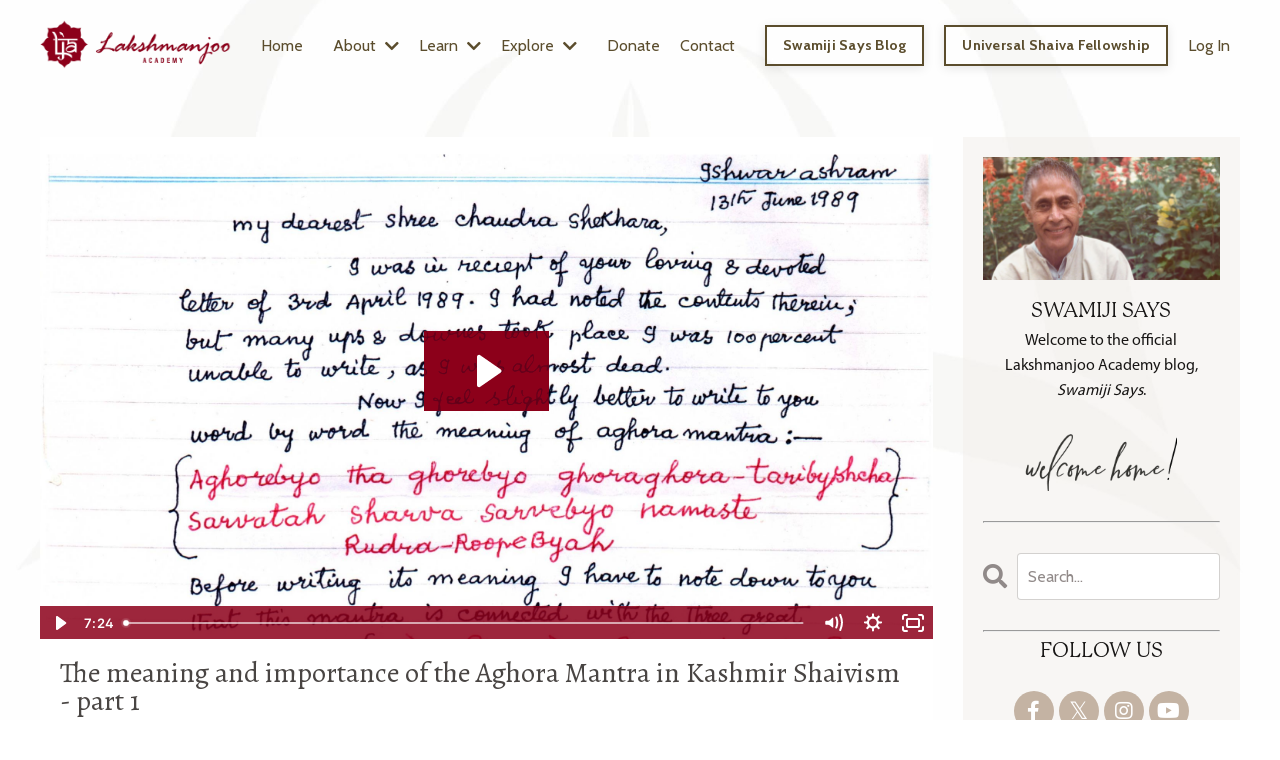

--- FILE ---
content_type: text/html; charset=utf-8
request_url: https://www.lakshmanjooacademy.org/blog?tag=sangha
body_size: 21098
content:
<!doctype html>
<html lang="en">
  <head>
    
              <meta name="csrf-param" content="authenticity_token">
              <meta name="csrf-token" content="/3I3q1KZHmBzLBkWwHbBINlBj3cAExzWEeXrtBsF25tMdXui16mVzVE67MNvt7PQEHJgWoB3CuRGUviaokjtdA==">
            
    <title>
      
        Swamiji Says - The oral Teachings of Swami Lakshmanjoo
      
    </title>
    <meta charset="utf-8" />
    <meta http-equiv="x-ua-compatible" content="ie=edge, chrome=1">
    <meta name="viewport" content="width=device-width, initial-scale=1, shrink-to-fit=no">
    
      <meta name="description" content="Weekly excerpts of Kashmir Shaivism from the original recorded Lectures of the oral Teachings of Swami Lakshmanjoo (audio or video with transcript)." />
    
    <meta property="og:type" content="website">
<meta property="og:url" content="https://www.lakshmanjooacademy.org/blog?tag=sangha">
<meta name="twitter:card" content="summary_large_image">

<meta property="og:title" content="Swamiji Says - The oral Teachings of Swami Lakshmanjoo">
<meta name="twitter:title" content="Swamiji Says - The oral Teachings of Swami Lakshmanjoo">


<meta property="og:description" content="Weekly excerpts of Kashmir Shaivism from the original recorded Lectures of the oral Teachings of Swami Lakshmanjoo (audio or video with transcript).">
<meta name="twitter:description" content="Weekly excerpts of Kashmir Shaivism from the original recorded Lectures of the oral Teachings of Swami Lakshmanjoo (audio or video with transcript).">


    
      <link href="https://kajabi-storefronts-production.kajabi-cdn.com/kajabi-storefronts-production/file-uploads/themes/2153209471/settings_images/e4488-5110-f00-c48d-62c4ba6e45_5433625b-13c6-40fd-963f-4bce5cc2c588.png?v=2" rel="shortcut icon" />
    
    <link rel="canonical" href="https://www.lakshmanjooacademy.org/blog?tag=sangha" />

    <!-- Google Fonts ====================================================== -->
    <link rel="preconnect" href="https://fonts.gstatic.com" crossorigin>
    <link rel="stylesheet" media="print" onload="this.onload=null;this.removeAttribute(&#39;media&#39;);" type="text/css" href="//fonts.googleapis.com/css?family=Cabin:400,700,400italic,700italic|Alegreya:400,700,400italic,700italic&amp;display=swap" />

    <!-- Kajabi CSS ======================================================== -->
    <link rel="stylesheet" media="print" onload="this.onload=null;this.removeAttribute(&#39;media&#39;);" type="text/css" href="https://kajabi-app-assets.kajabi-cdn.com/assets/core-0d125629e028a5a14579c81397830a1acd5cf5a9f3ec2d0de19efb9b0795fb03.css" />

    

    <!-- Font Awesome Icons -->
    <link rel="stylesheet" media="print" onload="this.onload=null;this.removeAttribute(&#39;media&#39;);" type="text/css" crossorigin="anonymous" href="https://use.fontawesome.com/releases/v5.15.2/css/all.css" />

    <link rel="stylesheet" media="screen" href="https://kajabi-storefronts-production.kajabi-cdn.com/kajabi-storefronts-production/themes/2153209471/assets/styles.css?1769040076631256" />

    <!-- Customer CSS ====================================================== -->
    <!-- If you're using custom css that affects the first render of the page, replace async_style_link below with styesheet_tag -->
    <link rel="stylesheet" media="print" onload="this.onload=null;this.removeAttribute(&#39;media&#39;);" type="text/css" href="https://kajabi-storefronts-production.kajabi-cdn.com/kajabi-storefronts-production/themes/2153209471/assets/overrides.css?1769040076631256" />
    <style>
  /* Custom CSS Added Via Theme Settings */
  @import url("https://use.typekit.net/khu5imq.css");

p {
font-family: myriad-devanagari, sans-serif;
font-weight: 400;
font-style: normal;
color: #504E4C !important;
}

p a {
color: #8C001A !important;
font-weight: bold !important;
}

h1 {
font-family: p22-mackinac-pro, serif;
font-weight: 400;
font-style: normal;
}

h2 {
font-family: myriad-devanagari, sans-serif;
font-weight: 400;
font-style: normal;
}

h3 {
font-family: p22-mackinac-pro, serif;
font-weight: 400;
font-style: italic;
}

h4 {
font-family: myriad-devanagari, sans-serif;
font-weight: 400;
font-style: normal;
}

h5 {
font-family: p22-mackinac-pro, serif;
font-weight: 300;
font-style: normal;
}

h6 {
font-family: myriad-devanagari, sans-serif;
font-weight: 400;
font-style: normal;
}

.thin {
  text-decoration-line: underline;
  text-decoration-style: solid;
  text-decoration-color: ffffff;
  text-decoration-thickness: 1px;
text-underline-offset: 6px;
}

.block, .image, .feature__image, .btn, .form-btn {
border-radius: 0px !important;
}

.btn, .form-btn { font-family: 'myriad devanagari sans serif’, myriad-devanagari-sans-serif, myriad devanagari sans serif;  font-weight: 400;
font-style: normal;
}

.header__content--mobile {
background: #ffffff
}

.block-type--pricing .block {
display: flex;
justify-content: center;
}

.pricing {
display: flex;
flex-direction: column;
justify-content: flex-start;
}

.pricing__info {
justify-content: center;
flex-direction: column;
justify-content: flex-start;
}

.pricing > *:last-child {
margin-top: auto;
}

@media only screen and (max-width: 768px) { 
.logo__image { max-width: 200px; } 
}

@media all and (max-width: 640px){
   .Site-inner {
     padding-left: 10px !important;
     padding-right: 10px !important;
   }
</style>

    <!-- Kajabi Editor Only CSS ============================================ -->
    

    <!-- Header hook ======================================================= -->
    <link rel="alternate" type="application/rss+xml" title="Swamiji Says - The oral Teachings of Swami Lakshmanjoo" href="https://www.lakshmanjooacademy.org/blog.rss" /><script type="text/javascript">
  var Kajabi = Kajabi || {};
</script>
<script type="text/javascript">
  Kajabi.currentSiteUser = {
    "id" : "-1",
    "type" : "Guest",
    "contactId" : "",
  };
</script>
<script type="text/javascript">
  Kajabi.theme = {
    activeThemeName: "Rise",
    previewThemeId: null,
    editor: false
  };
</script>
<meta name="turbo-prefetch" content="false">
<script async src="https://www.googletagmanager.com/gtag/js?id=G-325692885"></script>
<script>
  window.dataLayer = window.dataLayer || [];
  function gtag(){dataLayer.push(arguments);}
  gtag('js', new Date());
  gtag('config', 'G-325692885');
</script>
<style type="text/css">
  #editor-overlay {
    display: none;
    border-color: #2E91FC;
    position: absolute;
    background-color: rgba(46,145,252,0.05);
    border-style: dashed;
    border-width: 3px;
    border-radius: 3px;
    pointer-events: none;
    cursor: pointer;
    z-index: 10000000000;
  }
  .editor-overlay-button {
    color: white;
    background: #2E91FC;
    border-radius: 2px;
    font-size: 13px;
    margin-inline-start: -24px;
    margin-block-start: -12px;
    padding-block: 3px;
    padding-inline: 10px;
    text-transform:uppercase;
    font-weight:bold;
    letter-spacing:1.5px;

    left: 50%;
    top: 50%;
    position: absolute;
  }
</style>
<script src="https://kajabi-app-assets.kajabi-cdn.com/vite/assets/track_analytics-999259ad.js" crossorigin="anonymous" type="module"></script><link rel="modulepreload" href="https://kajabi-app-assets.kajabi-cdn.com/vite/assets/stimulus-576c66eb.js" as="script" crossorigin="anonymous">
<link rel="modulepreload" href="https://kajabi-app-assets.kajabi-cdn.com/vite/assets/track_product_analytics-9c66ca0a.js" as="script" crossorigin="anonymous">
<link rel="modulepreload" href="https://kajabi-app-assets.kajabi-cdn.com/vite/assets/stimulus-e54d982b.js" as="script" crossorigin="anonymous">
<link rel="modulepreload" href="https://kajabi-app-assets.kajabi-cdn.com/vite/assets/trackProductAnalytics-3d5f89d8.js" as="script" crossorigin="anonymous">      <script type="text/javascript">
        if (typeof (window.rudderanalytics) === "undefined") {
          !function(){"use strict";window.RudderSnippetVersion="3.0.3";var sdkBaseUrl="https://cdn.rudderlabs.com/v3"
          ;var sdkName="rsa.min.js";var asyncScript=true;window.rudderAnalyticsBuildType="legacy",window.rudderanalytics=[]
          ;var e=["setDefaultInstanceKey","load","ready","page","track","identify","alias","group","reset","setAnonymousId","startSession","endSession","consent"]
          ;for(var n=0;n<e.length;n++){var t=e[n];window.rudderanalytics[t]=function(e){return function(){
          window.rudderanalytics.push([e].concat(Array.prototype.slice.call(arguments)))}}(t)}try{
          new Function('return import("")'),window.rudderAnalyticsBuildType="modern"}catch(a){}
          if(window.rudderAnalyticsMount=function(){
          "undefined"==typeof globalThis&&(Object.defineProperty(Object.prototype,"__globalThis_magic__",{get:function get(){
          return this},configurable:true}),__globalThis_magic__.globalThis=__globalThis_magic__,
          delete Object.prototype.__globalThis_magic__);var e=document.createElement("script")
          ;e.src="".concat(sdkBaseUrl,"/").concat(window.rudderAnalyticsBuildType,"/").concat(sdkName),e.async=asyncScript,
          document.head?document.head.appendChild(e):document.body.appendChild(e)
          },"undefined"==typeof Promise||"undefined"==typeof globalThis){var d=document.createElement("script")
          ;d.src="https://polyfill-fastly.io/v3/polyfill.min.js?version=3.111.0&features=Symbol%2CPromise&callback=rudderAnalyticsMount",
          d.async=asyncScript,document.head?document.head.appendChild(d):document.body.appendChild(d)}else{
          window.rudderAnalyticsMount()}window.rudderanalytics.load("2apYBMHHHWpiGqicceKmzPebApa","https://kajabiaarnyhwq.dataplane.rudderstack.com",{})}();
        }
      </script>
      <script type="text/javascript">
        if (typeof (window.rudderanalytics) !== "undefined") {
          rudderanalytics.page({"account_id":"2147629229","site_id":"2147649306"});
        }
      </script>
      <script type="text/javascript">
        if (typeof (window.rudderanalytics) !== "undefined") {
          (function () {
            function AnalyticsClickHandler (event) {
              const targetEl = event.target.closest('a') || event.target.closest('button');
              if (targetEl) {
                rudderanalytics.track('Site Link Clicked', Object.assign(
                  {"account_id":"2147629229","site_id":"2147649306"},
                  {
                    link_text: targetEl.textContent.trim(),
                    link_href: targetEl.href,
                    tag_name: targetEl.tagName,
                  }
                ));
              }
            };
            document.addEventListener('click', AnalyticsClickHandler);
          })();
        }
      </script>
<meta name='site_locale' content='en'><style type="text/css">
  body main {
    direction: ltr;
  }
  .slick-list {
    direction: ltr;
  }
</style>
<style type="text/css">
  /* Font Awesome 4 */
  .fa.fa-twitter{
    font-family:sans-serif;
  }
  .fa.fa-twitter::before{
    content:"𝕏";
    font-size:1.2em;
  }

  /* Font Awesome 5 */
  .fab.fa-twitter{
    font-family:sans-serif;
  }
  .fab.fa-twitter::before{
    content:"𝕏";
    font-size:1.2em;
  }
</style>
<link rel="stylesheet" href="https://cdn.jsdelivr.net/npm/@kajabi-ui/styles@1.0.4/dist/kajabi_products/kajabi_products.css" />
<script type="module" src="https://cdn.jsdelivr.net/npm/@pine-ds/core@3.14.0/dist/pine-core/pine-core.esm.js"></script>
<script nomodule src="https://cdn.jsdelivr.net/npm/@pine-ds/core@3.14.0/dist/pine-core/index.esm.js"></script>


  </head>
  <style>
  

  
    body::after{
      content:"";
      position:fixed; 
      top:0;
      height:100vh; 
      left:0;
      right:0;
      z-index:-1; 
      background: linear-gradient(rgba(255, 255, 255, 0), rgba(255, 255, 255, 0)), url(https://kajabi-storefronts-production.kajabi-cdn.com/kajabi-storefronts-production/file-uploads/themes/2153209471/settings_images/40b27a7-6134-8d8-061-38ce42f16a2b_be701f98-9a55-4b3d-a8af-d5c3cd9f0889.jpeg);
      background-position: center center;
      -webkit-background-size: cover;
      -moz-background-size: cover;
      -o-background-size: cover;
      background-size: cover;
    }
  
</style>
  <body id="encore-theme" class="background-light">
    

    <div id="section-header" data-section-id="header">

<style>
  /* Default Header Styles */
  .header {
    
      background-color: rgba(255, 255, 255, 0);
    
    font-size: 16px;
  }
  .header a,
  .header a.link-list__link,
  .header a.link-list__link:hover,
  .header a.social-icons__icon,
  .header .user__login a,
  .header .dropdown__item a,
  .header .dropdown__trigger:hover {
    color: #5b4d2d;
  }
  .header .dropdown__trigger {
    color: #5b4d2d !important;
  }
  /* Mobile Header Styles */
  @media (max-width: 767px) {
    .header {
      
        background-color: rgba(255, 255, 255, 0);
      
      font-size: 20px;
    }
    
      .header a,
      .header a.link-list__link,
      .header a.social-icons__icon,
      .header .dropdown__item a,
      .header .user__login a,
      .header a.link-list__link:hover,
      .header .dropdown__trigger:hover {
        color: #8c001a;
      }
      .header .dropdown__trigger {
        color: #8c001a !important;
      }
    
    .header .hamburger__slices .hamburger__slice {
      
        background-color: #000000;
      
    }
    
      .header a.link-list__link, .dropdown__item a, .header__content--mobile {
        text-align: center;
      }
    
    .header--overlay .header__content--mobile  {
      padding-bottom: 20px;
    }
  }
  /* Sticky Styles */
  
</style>

<div class="hidden">
  
    
  
    
  
    
  
    
  
    
  
    
  
    
  
    
  
    
  
  
  
  
</div>

<header class="header header--static    background-light header--close-on-scroll" kjb-settings-id="sections_header_settings_background_color">
  <div class="hello-bars">
    
      
    
      
    
      
    
      
    
      
    
      
    
      
    
      
    
      
    
  </div>
  
    <div class="header__wrap">
      <div class="header__content header__content--desktop background-light">
        <div class="container header__container media justify-content-center">
          
            
                <style>
@media (min-width: 768px) {
  #block-1555988494486 {
    text-align: left;
  }
} 
</style>

<div 
  id="block-1555988494486" 
  class="header__block header__block--logo header__block--show header__switch-content stretch" 
  kjb-settings-id="sections_header_blocks_1555988494486_settings_stretch"
  
>
  

<style>
  #block-1555988494486 {
    line-height: 1;
  }
  #block-1555988494486 .logo__image {
    display: block;
    width: 220px;
  }
  #block-1555988494486 .logo__text {
    color: ;
  }
</style>

<a class="logo" href="/">
  
    
      <img loading="auto" class="logo__image" alt="Lakshmanjoo Academy" kjb-settings-id="sections_header_blocks_1555988494486_settings_logo" src="https://kajabi-storefronts-production.kajabi-cdn.com/kajabi-storefronts-production/file-uploads/themes/2153209471/settings_images/4062e2-a0b7-c06a-758-216b824eab7_9b647f39-f77a-47dd-9bfd-9f9d93a9efdd.png" />
    
  
</a>
</div>
              
          
            
                <style>
@media (min-width: 768px) {
  #block-1602256221872 {
    text-align: right;
  }
} 
</style>

<div 
  id="block-1602256221872" 
  class="header__block header__switch-content header__block--menu " 
  kjb-settings-id="sections_header_blocks_1602256221872_settings_stretch"
  
>
  <div class="link-list justify-content-right" kjb-settings-id="sections_header_blocks_1602256221872_settings_menu">
  
    <a class="link-list__link" href="https://www.lakshmanjooacademy.org/welcome" >Home</a>
  
</div>
</div>
              
          
            
                <style>
@media (min-width: 768px) {
  #block-1680754722425 {
    text-align: left;
  }
} 
</style>

<div 
  id="block-1680754722425" 
  class="header__block header__switch-content header__block--dropdown " 
  kjb-settings-id="sections_header_blocks_1680754722425_settings_stretch"
  
>
  <style>
  /* Dropdown menu colors for desktop */
  @media (min-width: 768px) {
    #block-1680754722425 .dropdown__menu {
      background-color: #FFFFFF;
    }
    #block-1680754722425 .dropdown__item a {
      color: #595959;
    }
  }
  /* Mobile menu text alignment */
  @media (max-width: 767px) {
    #block-1680754722425 .dropdown__item a {
      text-align: center;
    }
  }
</style>

<div class="dropdown" kjb-settings-id="sections_header_blocks_1680754722425_settings_trigger">
  <a class="dropdown__trigger">
    
      About
    
    
      <i class="dropdown__icon fa fa-chevron-down"></i>
    
  </a>
  <div class="dropdown__menu dropdown__menu--text-left ">
    
      <span class="dropdown__item"><a href="https://www.lakshmanjooacademy.org/about" >About Us</a></span>
    
      <span class="dropdown__item"><a href="https://www.lakshmanjooacademy.org/swami-lakshmanjoo" >Swami Lakshmanjoo</a></span>
    
      <span class="dropdown__item"><a href="https://www.lakshmanjooacademy.org/kashmir-shaivism" >Kashmir Shaivism</a></span>
    
      <span class="dropdown__item"><a href="https://www.lakshmanjooacademy.org/kashmir-ashram" >Kashmir Ashram</a></span>
    
      <span class="dropdown__item"><a href="https://www.lakshmanjooacademy.org/editor-in-chief" >Editor-in-Chief</a></span>
    
      <span class="dropdown__item"><a href="https://www.lakshmanjooacademy.org/faq" >FAQ</a></span>
    
  </div>
</div>
</div>
              
          
            
                <style>
@media (min-width: 768px) {
  #block-1680755279662 {
    text-align: left;
  }
} 
</style>

<div 
  id="block-1680755279662" 
  class="header__block header__switch-content header__block--dropdown " 
  kjb-settings-id="sections_header_blocks_1680755279662_settings_stretch"
  
>
  <style>
  /* Dropdown menu colors for desktop */
  @media (min-width: 768px) {
    #block-1680755279662 .dropdown__menu {
      background-color: #FFFFFF;
    }
    #block-1680755279662 .dropdown__item a {
      color: #595959;
    }
  }
  /* Mobile menu text alignment */
  @media (max-width: 767px) {
    #block-1680755279662 .dropdown__item a {
      text-align: center;
    }
  }
</style>

<div class="dropdown" kjb-settings-id="sections_header_blocks_1680755279662_settings_trigger">
  <a class="dropdown__trigger">
    
      Learn
    
    
      <i class="dropdown__icon fa fa-chevron-down"></i>
    
  </a>
  <div class="dropdown__menu dropdown__menu--text-left ">
    
      <span class="dropdown__item"><a href="https://www.lakshmanjooacademy.org/books" >Bookstore</a></span>
    
      <span class="dropdown__item"><a href="https://www.lakshmanjooacademy.org/online-courses" >Videos/Courses</a></span>
    
      <span class="dropdown__item"><a href="https://www.lakshmanjooacademy.org/upcoming-events" >Retreats/Events</a></span>
    
      <span class="dropdown__item"><a href="https://www.lakshmanjooacademy.org/free-weekly-sangha" >Weekly Sangha</a></span>
    
      <span class="dropdown__item"><a href="https://www.lakshmanjooacademy.org/weekly-sangha-recordings" >Video Archive</a></span>
    
      <span class="dropdown__item"><a href="https://www.lakshmanjooacademy.org/free-weekly-puja" >Weekly Puja</a></span>
    
      <span class="dropdown__item"><a href="https://www.lakshmanjooacademy.org/faq" >FAQ</a></span>
    
  </div>
</div>
</div>
              
          
            
                <style>
@media (min-width: 768px) {
  #block-1680756438752 {
    text-align: left;
  }
} 
</style>

<div 
  id="block-1680756438752" 
  class="header__block header__switch-content header__block--dropdown " 
  kjb-settings-id="sections_header_blocks_1680756438752_settings_stretch"
  
>
  <style>
  /* Dropdown menu colors for desktop */
  @media (min-width: 768px) {
    #block-1680756438752 .dropdown__menu {
      background-color: #FFFFFF;
    }
    #block-1680756438752 .dropdown__item a {
      color: #595959;
    }
  }
  /* Mobile menu text alignment */
  @media (max-width: 767px) {
    #block-1680756438752 .dropdown__item a {
      text-align: center;
    }
  }
</style>

<div class="dropdown" kjb-settings-id="sections_header_blocks_1680756438752_settings_trigger">
  <a class="dropdown__trigger">
    
      Explore
    
    
      <i class="dropdown__icon fa fa-chevron-down"></i>
    
  </a>
  <div class="dropdown__menu dropdown__menu--text-left ">
    
      <span class="dropdown__item"><a href="https://www.lakshmanjooacademy.org/blog" >Swamiji Says Blog</a></span>
    
      <span class="dropdown__item"><a href="https://www.lakshmanjooacademy.org/universal-shaiva-fellowship" >Fellowship</a></span>
    
      <span class="dropdown__item"><a href="https://lakshmanjoo.mykajabi.com/donate#gratitude" >Gratitude</a></span>
    
      <span class="dropdown__item"><a href="https://www.lakshmanjooacademy.org/gallery" >Gallery</a></span>
    
      <span class="dropdown__item"><a href="https://www.lakshmanjooacademy.org/testimonials" >Feedback</a></span>
    
  </div>
</div>
</div>
              
          
            
                <style>
@media (min-width: 768px) {
  #block-1680754557243 {
    text-align: right;
  }
} 
</style>

<div 
  id="block-1680754557243" 
  class="header__block header__switch-content header__block--menu " 
  kjb-settings-id="sections_header_blocks_1680754557243_settings_stretch"
  
>
  <div class="link-list justify-content-right" kjb-settings-id="sections_header_blocks_1680754557243_settings_menu">
  
    <a class="link-list__link" href="https://www.lakshmanjooacademy.org/donate" >Donate</a>
  
    <a class="link-list__link" href="https://www.lakshmanjooacademy.org/contact" >Contact</a>
  
</div>
</div>
              
          
            
                <style>
@media (min-width: 768px) {
  #block-1691629877648 {
    text-align: left;
  }
} 
</style>

<div 
  id="block-1691629877648" 
  class="header__block header__switch-content header__block--cta " 
  kjb-settings-id="sections_header_blocks_1691629877648_settings_stretch"
  
>
  






<style>
  #block-1691629877648 .btn,
  [data-slick-id="1691629877648"] .block .btn {
    color: #5b4d2d;
    border-color: #5b4d2d;
    border-radius: 0px;
    background-color: #5b4d2d;
  }
  #block-1691629877648 .btn--outline,
  [data-slick-id="1691629877648"] .block .btn--outline {
    background: transparent;
    color: #5b4d2d;
  }
</style>

<a class="btn btn--outline btn--small btn--auto" href="https://lakshmanjooacademy.org/blog"    target="_blank" rel="noopener"  kjb-settings-id="sections_header_blocks_1691629877648_settings_btn_background_color" role="button">
  Swamiji Says Blog
</a>


</div>
              
          
            
                <style>
@media (min-width: 768px) {
  #block-1693872332785 {
    text-align: left;
  }
} 
</style>

<div 
  id="block-1693872332785" 
  class="header__block header__switch-content header__block--cta " 
  kjb-settings-id="sections_header_blocks_1693872332785_settings_stretch"
  
>
  






<style>
  #block-1693872332785 .btn,
  [data-slick-id="1693872332785"] .block .btn {
    color: #5b4d2d;
    border-color: #5b4d2d;
    border-radius: 0px;
    background-color: #5b4d2d;
  }
  #block-1693872332785 .btn--outline,
  [data-slick-id="1693872332785"] .block .btn--outline {
    background: transparent;
    color: #5b4d2d;
  }
</style>

<a class="btn btn--outline btn--small btn--auto" href="/resource_redirect/landing_pages/2149338776"    target="_blank" rel="noopener"  kjb-settings-id="sections_header_blocks_1693872332785_settings_btn_background_color" role="button">
  Universal Shaiva Fellowship
</a>


</div>
              
          
            
                <style>
@media (min-width: 768px) {
  #block-1555988487706 {
    text-align: right;
  }
} 
</style>

<div 
  id="block-1555988487706" 
  class="header__block header__switch-content header__block--user " 
  kjb-settings-id="sections_header_blocks_1555988487706_settings_stretch"
  
>
  <style>
  /* Dropdown menu colors for desktop */
  @media (min-width: 768px) {
    #block-1555988487706 .dropdown__menu {
      background: #FFFFFF;
      color: #595959;
    }
    #block-1555988487706 .dropdown__item a,
    #block-1555988487706 {
      color: #595959;
    }
  }
  /* Mobile menu text alignment */
  @media (max-width: 767px) {
    #block-1555988487706 .dropdown__item a,
    #block-1555988487706 .user__login a {
      text-align: center;
    }
  }
</style>

<div class="user" kjb-settings-id="sections_header_blocks_1555988487706_settings_language_login">
  
    <span class="user__login" kjb-settings-id="language_login"><a href="/login">Log In</a></span>
  
</div>
</div>
              
          
          
            <div class="hamburger hidden--desktop" kjb-settings-id="sections_header_settings_hamburger_color">
              <div class="hamburger__slices">
                <div class="hamburger__slice hamburger--slice-1"></div>
                <div class="hamburger__slice hamburger--slice-2"></div>
                <div class="hamburger__slice hamburger--slice-3"></div>
                <div class="hamburger__slice hamburger--slice-4"></div>
              </div>
            </div>
          
          
        </div>
      </div>
      <div class="header__content header__content--mobile">
        <div class="header__switch-content header__spacer"></div>
      </div>
    </div>
  
</header>

</div>
    <main>
      <div data-dynamic-sections=blog><div id="section-1599589855686" data-section-id="1599589855686"><style>
  
  .blog-listings {
    background-color: ;
  }
  .blog-listings .sizer {
    padding-top: 20px;
    padding-bottom: 40px;
  }
  .blog-listings .container {
    max-width: calc(1260px + 0px + 0px);
    padding-right: 0px;
    padding-left: 0px;
  }
  .blog-listing__panel {
    background-color: #ffffff;
    border-color: #ffffff;
    border-radius: 0px;
    border-style: solid;
    border-width: 0px ;
  }
  .blog-listing__title {
    color: #494543 !important;
  }
  .blog-listing__title:hover {
    color: #494543 !important;
  }
  .blog-listing__date {
    color: #000000;
  }
  .tag {
    color: #ffffff;
    background-color: #8c001a;
  }
  .tag:hover {
    color: #ffffff;
    background-color: #8c001a;
  }
  .blog-listing__content {
    color: #1c1b1b;
  }
  .blog-listing__more {
    color: #918a89;
  }
  @media (min-width: 768px) {
    
    .blog-listings .sizer {
      padding-top: 30px;
      padding-bottom: 60px;
    }
    .blog-listings .container {
      max-width: calc(1260px + 40px + 40px);
      padding-right: 40px;
      padding-left: 40px;
    }
  }
  .pag__link {
    color: #918a89;
  }
  .pag__link--current {
    color: #8c001a;
  }
  .pag__link--disabled {
    color: #dcdcdb;
  }
</style>

<section class="blog-listings " kjb-settings-id="sections_1599589855686_settings_background_color">
  <div class="sizer">
    
    <div class="container">
      <div class="row">
        
          <div class="col-lg-9">
        
          <div class="blog-listings__content blog-listings__content--list">
            
              
                





<div class="blog-listing blog-listing--list blog-listing--has-media">
  
    <div class="blog-listing__panel box-shadow-none background-light">
  
    <div class="blog-listing__media">
      
        
  <div class="video">
    <div class="video__wrapper">
      
<script>
  window._wq = window._wq || [];
  _wq.push({"0wuupsu6fi": JSON.parse('{\"playerColor\":\"#8c001a\",\"stillUrl\":\"https://kajabi-storefronts-production.kajabi-cdn.com/kajabi-storefronts-production/file-uploads/blogs/2147511598/images/ff5aae-187-2a12-d152-7655e5cd4_4beb0ad-a78b-2ca6-1ae5-c5e870a37f56_aghora-letter-one.jpg\",\"resumable\":true,\"autoPlay\":false}')});
</script>

<script charset="ISO-8859-1" src="//fast.wistia.com/assets/external/E-v1.js" async></script>


<div class="kjb-video-responsive">
  <div id="wistia_0wuupsu6fi"
    class="wistia_embed wistia_async_0wuupsu6fi "
    data-track-progress=""
    data-tracked-percent="">&nbsp;</div>
</div>

    </div>
  </div>

      
    </div>
    <div class="blog-listing__data">
      <a class="h3 blog-listing__title" href="/blog/the-meaning-and-importance-of-the-aghora-mantra">The meaning and importance of the Aghora Mantra in Kashmir Shaivism - part 1</a>
      
        <span class="blog-listing__tags" kjb-settings-id="sections_1599589855686_settings_show_tags">
          
            
              <a class="tag" href="https://www.lakshmanjooacademy.org/blog?tag=abhinavagupta">abhinavagupta</a>
            
              <a class="tag" href="https://www.lakshmanjooacademy.org/blog?tag=aghora">aghora</a>
            
              <a class="tag" href="https://www.lakshmanjooacademy.org/blog?tag=aghora+mantra">aghora mantra</a>
            
              <a class="tag" href="https://www.lakshmanjooacademy.org/blog?tag=bhagavad+gita">bhagavad gita</a>
            
              <a class="tag" href="https://www.lakshmanjooacademy.org/blog?tag=kashmir+shaivism">kashmir shaivism</a>
            
              <a class="tag" href="https://www.lakshmanjooacademy.org/blog?tag=mantra">mantra</a>
            
              <a class="tag" href="https://www.lakshmanjooacademy.org/blog?tag=sangha">sangha</a>
            
              <a class="tag" href="https://www.lakshmanjooacademy.org/blog?tag=secret+supreme">secret supreme</a>
            
              <a class="tag" href="https://www.lakshmanjooacademy.org/blog?tag=svachandanatha">svachandanatha</a>
            
              <a class="tag" href="https://www.lakshmanjooacademy.org/blog?tag=tantra">tantra</a>
            
              <a class="tag" href="https://www.lakshmanjooacademy.org/blog?tag=tantraloka">tantraloka</a>
            
              <a class="tag" href="https://www.lakshmanjooacademy.org/blog?tag=yamas+and+niyamas">yamas and niyamas</a>
            
          
        </span>
      
      
        <span class="blog-listing__date" kjb-settings-id="sections_1599589855686_settings_show_date">Jun 27, 2023</span>
      
      
        <a class="blog-listing__comment-count" href="/blog/the-meaning-and-importance-of-the-aghora-mantra#disqus_thread" data-disqus-identifier="2147978468"></a>
      
      
        
          <div class="blog-listing__content"><p><span>This is a lecture that explains the Aghora Mantra in detail. In the summer of 1989, John Hughes received a letter from Swami Lakshmanjoo writing to him about </span><strong>the Aghora Mantra and its importance</strong><span>, after having the darshan of Svachanda Bhairava. In the following excerpt from the Weekly Sangha, you will learn more about this mantra and its significance for Kashmir Shaivism and your own practice, and the whole world.</span></p>
<p><span>This is the first part in a two-part series. In </span><a href='https://www.lakshmanjooacademy.org/blog/the-aghora-mantra-and-its-importance-in-kashmir-shaivism-part-2-svacchandanatha' target='_blank' rel='noopener noreferrer'>part two</a><span> we go deeper into what is</span>...</p></div>
        
        <a class="blog-listing__more" href="/blog/the-meaning-and-importance-of-the-aghora-mantra" kjb-settings-id="sections_1599589855686_settings_read_more">Continue Reading...</a>
      
    </div>
  
    </div>
  
</div>
              
              
            
          </div>
        </div>
        <style>
   .sidebar__panel {
     background-color: rgba(241, 237, 234, 0.5);
     border-color: #f1edea;
     border-radius: 0px;
     border-style: solid;
     border-width: 0px ;
   }
</style>

<div class="col-lg-3    ">
  <div class="sidebar" kjb-settings-id="sections_1599589855686_settings_show_sidebar">
    
      <div class="sidebar__panel box-shadow-none background-light">
    
      
        <div class="sidebar__block">
          
              

<style>
  .sidebar-custom--1680760229115 {
    text-align: center;
  }
  .sidebar-custom--1680760229115 .sidebar-custom__heading {
    color: #5b4d2d;
  }
</style>

<div class="sidebar-custom sidebar-custom--1680760229115">
  
    <img loading="auto" class="sidebar-custom__image" kjb-settings-id="sections_1599589855686_blocks_1680760229115_settings_image" alt="" src="https://kajabi-storefronts-production.kajabi-cdn.com/kajabi-storefronts-production/file-uploads/themes/2153209471/settings_images/6b836bc-aaf5-3c0b-1e4c-fa41ed7fe0e_2b99d77c-32cc-4030-801e-89fcb7a7243e.png" />
  
  
  <div 
    class="sidebar-custom__content" 
    kjb-settings-id="sections_1599589855686_blocks_1680760229115_settings_content" 
    
  >
    <h5 style="text-align: center;"><span style="color: #181615;">SWAMIJI SAYS</span></h5>
<p style="text-align: center;"><span style="color: #181615;">Welcome to the official Lakshmanjoo Academy blog, <em>Swamiji Says</em>.</span></p>
  </div>
  
</div>
            
        </div>
      
        <div class="sidebar__block">
          
              
<style>
  .sidebar-image--1686512411622 .image__overlay {
    
      opacity: 0;
    
    background-color: #fff;
  }
  .sidebar-image--1686512411622 .image__overlay-text {
    color:  !important;
  }
  @media (min-width: 768px) {
    .sidebar-image--1686512411622 .image__overlay {
      opacity: 0;
    }
    .sidebar-image--1686512411622 .image__overlay:hover {
      opacity: 1;
    }
  }
</style>

<div class="image sidebar-image sidebar-image--1686512411622">
  
  <img loading="auto" class="image__image" kjb-settings-id="sections_1599589855686_blocks_1686512411622_settings_image" alt="" src="https://kajabi-storefronts-production.kajabi-cdn.com/kajabi-storefronts-production/file-uploads/themes/2153209471/settings_images/8ee4d30-4de7-333-3618-ad14e0b681c_welcomehome2c.png" />
  
  
</div>
            
        </div>
      
        <div class="sidebar__block">
          
              

<style>
  .sidebar-custom--1686510234919 {
    text-align: center;
  }
  .sidebar-custom--1686510234919 .sidebar-custom__heading {
    color: #5b4d2d;
  }
</style>

<div class="sidebar-custom sidebar-custom--1686510234919">
  
  
  <div 
    class="sidebar-custom__content" 
    kjb-settings-id="sections_1599589855686_blocks_1686510234919_settings_content" 
    
  >
    <hr />
  </div>
  
</div>
            
        </div>
      
        <div class="sidebar__block">
          
              <style>
  .sidebar-search__icon i {
    color: #918a89;
  }
  .sidebar-search--1600115507943 ::-webkit-input-placeholder {
    color: #918a89;
  }
  .sidebar-search--1600115507943 ::-moz-placeholder {
    color: #918a89;
  }
  .sidebar-search--1600115507943 :-ms-input-placeholder {
    color: #918a89;
  }
  .sidebar-search--1600115507943 :-moz-placeholder {
    color: #918a89;
  }
  .sidebar-search--1600115507943 .sidebar-search__input {
    color: #918a89;
  }
</style>

<div class="sidebar-search sidebar-search--1600115507943" kjb-settings-id="sections_1599589855686_blocks_1600115507943_settings_search_text">
  <form class="sidebar-search__form" action="/blog/search" method="get" role="search">
    <span class="sidebar-search__icon"><i class="fa fa-search"></i></span>
    <input class="form-control sidebar-search__input" type="search" name="q" placeholder="Search...">
  </form>
</div>
            
        </div>
      
        <div class="sidebar__block">
          
              

<style>
  .sidebar-custom--1686464404602 {
    text-align: center;
  }
  .sidebar-custom--1686464404602 .sidebar-custom__heading {
    color: #5b4d2d;
  }
</style>

<div class="sidebar-custom sidebar-custom--1686464404602">
  
  
  <div 
    class="sidebar-custom__content" 
    kjb-settings-id="sections_1599589855686_blocks_1686464404602_settings_content" 
    
  >
    <hr />
<h5><span style="color: #181615;">FOLLOW US</span></h5>
  </div>
  
</div>
            
        </div>
      
        <div class="sidebar__block">
          
              <style>
  .social-icons--1600115515053 .social-icons__icons {
    justify-content: 
  }
  .social-icons--1600115515053 .social-icons__icon {
    color: #ffffff !important;
  }
  .social-icons--1600115515053.social-icons--round .social-icons__icon {
    background-color: #c4b3a3;
  }
  .social-icons--1600115515053.social-icons--square .social-icons__icon {
    background-color: #c4b3a3;
  }
  
  @media (min-width: 768px) {
    .social-icons--1600115515053 .social-icons__icons {
      justify-content: 
    }
  }
</style>

<style>
  .social-icons--1600115515053 {
    text-align: center;
  }
  
    .social-icons--1600115515053 .social-icons__icons {
      justify-content: center;
    }
  
  .social-icons--1600115515053 .social-icons__heading {
    color: #5b4d2d;
  }
</style>

<div class="social-icons social-icons--sidebar social-icons--round social-icons--1600115515053" kjb-settings-id="sections_1599589855686_blocks_1600115515053_settings_social_icons_text_color">
  <p class="h5 social-icons__heading" >
    
  </p>
  <div class="social-icons__icons">
    
  <a class="social-icons__icon social-icons__icon--" href="https://www.facebook.com/LakshmanjooAcademyKashmirShaivism"  target="_blank" rel="noopener"  kjb-settings-id="sections_1599589855686_blocks_1600115515053_settings_social_icon_link_facebook">
    <i class="fab fa-facebook-f"></i>
  </a>


  <a class="social-icons__icon social-icons__icon--" href="https://twitter.com/LakshmanjooAcad"  target="_blank" rel="noopener"  kjb-settings-id="sections_1599589855686_blocks_1600115515053_settings_social_icon_link_twitter">
    <i class="fab fa-twitter"></i>
  </a>


  <a class="social-icons__icon social-icons__icon--" href="https://www.instagram.com/lakshmanjooacademy/"  target="_blank" rel="noopener"  kjb-settings-id="sections_1599589855686_blocks_1600115515053_settings_social_icon_link_instagram">
    <i class="fab fa-instagram"></i>
  </a>


  <a class="social-icons__icon social-icons__icon--" href="https://www.youtube.com/@LakshmanjooAcademy"  target="_blank" rel="noopener"  kjb-settings-id="sections_1599589855686_blocks_1600115515053_settings_social_icon_link_youtube">
    <i class="fab fa-youtube"></i>
  </a>
















  </div>
</div>
            
        </div>
      
        <div class="sidebar__block">
          
              

<style>
  .sidebar-custom--1689301404347 {
    text-align: center;
  }
  .sidebar-custom--1689301404347 .sidebar-custom__heading {
    color: #5b4d2d;
  }
</style>

<div class="sidebar-custom sidebar-custom--1689301404347">
  
  
  <div 
    class="sidebar-custom__content" 
    kjb-settings-id="sections_1599589855686_blocks_1689301404347_settings_content" 
    
  >
    <hr />
<h5><span style="color: #181615;" mce-data-marked="1">RECEIVE EMAIL</span></h5>
  </div>
  
</div>
            
        </div>
      
        <div class="sidebar__block">
          
              

<style>
  .sidebar-custom--1689301421340 {
    text-align: center;
  }
  .sidebar-custom--1689301421340 .sidebar-custom__heading {
    color: ;
  }
</style>

<div class="sidebar-custom sidebar-custom--1689301421340">
  
  
  <div 
    class="sidebar-custom__content" 
    kjb-settings-id="sections_1599589855686_blocks_1689301421340_settings_content" 
    
  >
    <p><span>Join our mailing list to receive </span><span>email updates with blog posts, event notices, inspiration, meditations and other offerings </span><span>from our team. We won't share your information.</span></p>
  </div>
  
    






<style>
  #btn-1689301421340 {
    border-color: #5b4d2d;
    border-radius: 0px;
    color: #5b4d2d;
    background-color: #5b4d2d;
  }
  #btn-1689301421340.btn--outline {
    background: transparent;
    color: #5b4d2d;
  }
</style>

<a
  id="btn-1689301421340"
  class="btn btn--outline btn--small btn--auto"
  href="#two-step"
   data-target="#two-step" data-toggle="modal" 
   target="_blank" rel="noopener" 
  kjb-settings-id="sections_1599589855686_blocks_1689301421340_settings_btn_background_color"
>Subscribe</a>
  
</div>
            
        </div>
      
        <div class="sidebar__block">
          
              

<style>
  .sidebar-custom--1686506065605 {
    text-align: center;
  }
  .sidebar-custom--1686506065605 .sidebar-custom__heading {
    color: #5b4d2d;
  }
</style>

<div class="sidebar-custom sidebar-custom--1686506065605">
  
  
  <div 
    class="sidebar-custom__content" 
    kjb-settings-id="sections_1599589855686_blocks_1686506065605_settings_content" 
    
  >
    <hr />
<h5><span style="color: #181615;">NEW RELEASE</span></h5>
  </div>
  
</div>
            
        </div>
      
        <div class="sidebar__block">
          
              

<style>
  .sidebar-custom--1680760304986 {
    text-align: center;
  }
  .sidebar-custom--1680760304986 .sidebar-custom__heading {
    color: ;
  }
</style>

<div class="sidebar-custom sidebar-custom--1680760304986">
  
    <img loading="auto" class="sidebar-custom__image" kjb-settings-id="sections_1599589855686_blocks_1680760304986_settings_image" alt="Wisdom of Kashmir Shaivism, Revealed by Swami Lakshmanjoo" src="https://kajabi-storefronts-production.kajabi-cdn.com/kajabi-storefronts-production/file-uploads/themes/2153209471/settings_images/7018a0-2be0-56d3-23e6-e2a6d5e35cbc_Wisdom_of_KS_ebook_cover.jpg" />
  
  
  <div 
    class="sidebar-custom__content" 
    kjb-settings-id="sections_1599589855686_blocks_1680760304986_settings_content" 
    
  >
    <p><span>Swami Lakshmanjoo compiled what he considered to be the most important verses from the various scriptures that he had studied throughout his life. Swamiji tells us: “They are for your daily recitation. Maybe sometime you will experience these stages.”</span></p>
  </div>
  
    






<style>
  #btn-1680760304986 {
    border-color: #5b4d2d;
    border-radius: 0px;
    color: #5b4d2d;
    background-color: #5b4d2d;
  }
  #btn-1680760304986.btn--outline {
    background: transparent;
    color: #5b4d2d;
  }
</style>

<a
  id="btn-1680760304986"
  class="btn btn--outline btn--small btn--auto"
  href="https://lakshmanjooacademy.myshopify.com/products/book-wisdom-of-kashmir-shaivism"
  
   target="_blank" rel="noopener" 
  kjb-settings-id="sections_1599589855686_blocks_1680760304986_settings_btn_background_color"
>Order</a>
  
</div>
            
        </div>
      
        <div class="sidebar__block">
          
              

<style>
  .sidebar-custom--1686464460166 {
    text-align: center;
  }
  .sidebar-custom--1686464460166 .sidebar-custom__heading {
    color: #5b4d2d;
  }
</style>

<div class="sidebar-custom sidebar-custom--1686464460166">
  
  
  <div 
    class="sidebar-custom__content" 
    kjb-settings-id="sections_1599589855686_blocks_1686464460166_settings_content" 
    
  >
    <hr />
<h5><span style="color: #181615;">MEET YOUR GUIDE</span></h5>
  </div>
  
</div>
            
        </div>
      
        <div class="sidebar__block">
          
              
<style>
  .sidebar-instructor--1686506020228 {
    text-align: center;
  }
  .sidebar-instructor--1686506020228 .sidebar-instructor__heading {
    color: ;
  }
  .sidebar-instructor--1686506020228 .sidebar-instructor__name {
    color: ;
  }
  .sidebar-instructor--1686506020228 .sidebar-instructor__title {
    color: ;
  }
  .sidebar-instructor--1686506020228 .sidebar-instructor__bio {
    color: ;
  }
  
</style>

<div class="sidebar-instructor sidebar-instructor--1686506020228" kjb-settings-id="sections_1599589855686_blocks_1686506020228_settings_heading">
  
  
    
      <img loading="auto" class="sidebar-instructor__image" kjb-settings-id="sections_1599589855686_blocks_1686506020228_settings_image" alt="Swami Lakshmanjoo" src="https://kajabi-storefronts-production.kajabi-cdn.com/kajabi-storefronts-production/file-uploads/themes/2153209471/settings_images/266526a-3c6f-f403-dd7d-603142af6ef_df0f8358-b25c-46b1-8621-a36ff789c617.png" />
    
  
  
    <p class="h5 sidebar-instructor__name" kjb-settings-id="sections_1599589855686_blocks_1686506020228_settings_name">
      
        
          Swami Lakshmanjoo
        
      
    </p>
  
  
    <p class="sidebar-instructor__title" kjb-settings-id="sections_1599589855686_blocks_1686506020228_settings_title">
      
        Course Leaders
      
    </p>
  
  
    <p
      class="sidebar-instructor__bio"
      kjb-settings-id="sections_1599589855686_blocks_1686506020228_settings_bio"
      
    >
      The Lakshmanjoo Academy educates the public and academic community through Kashmir Shaivism as taught by Swami Lakshmanjoo.
    </p>
  
</div>
          
        </div>
      
        <div class="sidebar__block">
          
              <style>
   .sidebar-cta--1686511793739 {
     text-align: center;
   }
</style>

<div class="sidebar-cta sidebar-cta--1686511793739">
  <div 
    class="sidebar-cta__content" 
    kjb-settings-id="sections_1599589855686_blocks_1686511793739_settings_content" 
    
  >
    
  </div>
  






<style>
  #btn-1686511793739 {
    border-color: #5b4d2d;
    border-radius: 0px;
    color: #5b4d2d;
    background-color: #5b4d2d;
  }
  #btn-1686511793739.btn--outline {
    background: transparent;
    color: #5b4d2d;
  }
</style>

<a
  id="btn-1686511793739"
  class="btn btn--outline btn--small btn--auto"
  href="https://lakshmanjoo.mykajabi.com/swami-lakshmanjoo"
  
   target="_blank" rel="noopener" 
  kjb-settings-id="sections_1599589855686_blocks_1686511793739_settings_btn_background_color"
>Learn More</a>
</div>
            
        </div>
      
        <div class="sidebar__block">
          
              

<style>
  .sidebar-custom--1686510467364 {
    text-align: center;
  }
  .sidebar-custom--1686510467364 .sidebar-custom__heading {
    color: #5b4d2d;
  }
</style>

<div class="sidebar-custom sidebar-custom--1686510467364">
  
  
  <div 
    class="sidebar-custom__content" 
    kjb-settings-id="sections_1599589855686_blocks_1686510467364_settings_content" 
    
  >
    <hr />
<h5><span style="color: #181615;">CATEGORIES</span></h5>
  </div>
  
</div>
            
        </div>
      
        <div class="sidebar__block">
          
              <style>
  .sidebar-categories--1600115512118 {
    text-align: left;
  }
  .sidebar-categories--1600115512118 .sidebar-categories__title {
    color: #181615;
  }
  .sidebar-categories--1600115512118 .sidebar-categories__select {
    color: #5b4d2d !important;
  }
  .sidebar-categories--1600115512118 .sidebar-categories__link {
    color: #5b4d2d;
  }
  .sidebar-categories--1600115512118 .sidebar-categories__tag {
    color: #5b4d2d;
  }
</style>

<div class="sidebar-categories sidebar-categories--1600115512118">
  <p
    class="h5 sidebar-categories__title"
    kjb-settings-id="sections_1599589855686_blocks_1600115512118_settings_heading"
    
  >
    
  </p>
  
    <a class="sidebar-categories__link" href="/blog" kjb-settings-id="sections_1599589855686_blocks_1600115512118_settings_all_tags">All Categories</a>
    
      
        <a class="sidebar-categories__tag" href="https://www.lakshmanjooacademy.org/blog?tag=13th+chapter">13th chapter</a>
      
    
      
        <a class="sidebar-categories__tag" href="https://www.lakshmanjooacademy.org/blog?tag=6th+sloka">6th sloka</a>
      
    
      
        <a class="sidebar-categories__tag" href="https://www.lakshmanjooacademy.org/blog?tag=abhinavagupta">abhinavagupta</a>
      
    
      
        <a class="sidebar-categories__tag" href="https://www.lakshmanjooacademy.org/blog?tag=abhinavagupta%E2%80%99s+bhagavad+gita">abhinavagupta’s bhagavad gita</a>
      
    
      
        <a class="sidebar-categories__tag" href="https://www.lakshmanjooacademy.org/blog?tag=abhinavagupta%E2%80%99s+bhairava+stotra">abhinavagupta’s bhairava stotra</a>
      
    
      
        <a class="sidebar-categories__tag" href="https://www.lakshmanjooacademy.org/blog?tag=abhinavagupta%E2%80%99s+paramarthasara">abhinavagupta’s paramarthasara</a>
      
    
      
        <a class="sidebar-categories__tag" href="https://www.lakshmanjooacademy.org/blog?tag=abhinavagupta%E2%80%99s+tantraloka">abhinavagupta’s tantraloka</a>
      
    
      
        <a class="sidebar-categories__tag" href="https://www.lakshmanjooacademy.org/blog?tag=abhyasa">abhyasa</a>
      
    
      
        <a class="sidebar-categories__tag" href="https://www.lakshmanjooacademy.org/blog?tag=abhya%CC%84sa">abhyāsa</a>
      
    
      
        <a class="sidebar-categories__tag" href="https://www.lakshmanjooacademy.org/blog?tag=active+effort">active effort</a>
      
    
      
        <a class="sidebar-categories__tag" href="https://www.lakshmanjooacademy.org/blog?tag=active+meditation">active meditation</a>
      
    
      
        <a class="sidebar-categories__tag" href="https://www.lakshmanjooacademy.org/blog?tag=adhvans">adhvans</a>
      
    
      
        <a class="sidebar-categories__tag" href="https://www.lakshmanjooacademy.org/blog?tag=advaita">advaita</a>
      
    
      
        <a class="sidebar-categories__tag" href="https://www.lakshmanjooacademy.org/blog?tag=aghora">aghora</a>
      
    
      
        <a class="sidebar-categories__tag" href="https://www.lakshmanjooacademy.org/blog?tag=aghora+mantra">aghora mantra</a>
      
    
      
        <a class="sidebar-categories__tag" href="https://www.lakshmanjooacademy.org/blog?tag=ancient+text">ancient text</a>
      
    
      
        <a class="sidebar-categories__tag" href="https://www.lakshmanjooacademy.org/blog?tag=ancient+wisdom">ancient wisdom</a>
      
    
      
        <a class="sidebar-categories__tag" href="https://www.lakshmanjooacademy.org/blog?tag=anger">anger</a>
      
    
      
        <a class="sidebar-categories__tag" href="https://www.lakshmanjooacademy.org/blog?tag=antar+bahir">antar bahir</a>
      
    
      
        <a class="sidebar-categories__tag" href="https://www.lakshmanjooacademy.org/blog?tag=antara%CC%84li%CC%84na+tattvaugham%CC%87">antarālīna tattvaughaṁ</a>
      
    
      
        <a class="sidebar-categories__tag" href="https://www.lakshmanjooacademy.org/blog?tag=anudgha%CC%84t%CC%A3ita%CC%84ka%CC%84ra">anudghāṭitākāra</a>
      
    
      
        <a class="sidebar-categories__tag" href="https://www.lakshmanjooacademy.org/blog?tag=anugra%CC%84hakam">anugrāhakam</a>
      
    
      
        <a class="sidebar-categories__tag" href="https://www.lakshmanjooacademy.org/blog?tag=anup%C4%81ya">anupāya</a>
      
    
      
        <a class="sidebar-categories__tag" href="https://www.lakshmanjooacademy.org/blog?tag=anuttara">anuttara</a>
      
    
      
        <a class="sidebar-categories__tag" href="https://www.lakshmanjooacademy.org/blog?tag=atyanta+rocanah%CC%A3">atyanta rocanaḥ</a>
      
    
      
        <a class="sidebar-categories__tag" href="https://www.lakshmanjooacademy.org/blog?tag=awareness">awareness</a>
      
    
      
        <a class="sidebar-categories__tag" href="https://www.lakshmanjooacademy.org/blog?tag=a%CC%84tyas%CC%81ata">ātyaśata</a>
      
    
      
        <a class="sidebar-categories__tag" href="https://www.lakshmanjooacademy.org/blog?tag=badhya">badhya</a>
      
    
      
        <a class="sidebar-categories__tag" href="https://www.lakshmanjooacademy.org/blog?tag=bahuru%CC%84pa-garbha+stotra">bahurūpa-garbha stotra</a>
      
    
      
        <a class="sidebar-categories__tag" href="https://www.lakshmanjooacademy.org/blog?tag=bhagavad+gita">bhagavad gita</a>
      
    
      
        <a class="sidebar-categories__tag" href="https://www.lakshmanjooacademy.org/blog?tag=bhagavad+gi%CC%84ta%CC%84">bhagavad gītā</a>
      
    
      
        <a class="sidebar-categories__tag" href="https://www.lakshmanjooacademy.org/blog?tag=bhagavad+g%C4%ABt%C4%81">bhagavad gītā</a>
      
    
      
        <a class="sidebar-categories__tag" href="https://www.lakshmanjooacademy.org/blog?tag=bhairava">bhairava</a>
      
    
      
        <a class="sidebar-categories__tag" href="https://www.lakshmanjooacademy.org/blog?tag=bhairavi">bhairavi</a>
      
    
      
        <a class="sidebar-categories__tag" href="https://www.lakshmanjooacademy.org/blog?tag=bhakti">bhakti</a>
      
    
      
        <a class="sidebar-categories__tag" href="https://www.lakshmanjooacademy.org/blog?tag=bhakty%C4%81">bhaktyā</a>
      
    
      
        <a class="sidebar-categories__tag" href="https://www.lakshmanjooacademy.org/blog?tag=bhat%CC%A3t%CC%A3a+na%CC%84ra%CC%84yan%CC%A3a">bhaṭṭa nārāyaṇa</a>
      
    
      
        <a class="sidebar-categories__tag" href="https://www.lakshmanjooacademy.org/blog?tag=bha%E1%B9%AD%E1%B9%ADa+n%C4%81r%C4%81ya%E1%B9%87a">bhaṭṭa nārāyaṇa</a>
      
    
      
        <a class="sidebar-categories__tag" href="https://www.lakshmanjooacademy.org/blog?tag=bindu">bindu</a>
      
    
      
        <a class="sidebar-categories__tag" href="https://www.lakshmanjooacademy.org/blog?tag=bliss">bliss</a>
      
    
      
        <a class="sidebar-categories__tag" href="https://www.lakshmanjooacademy.org/blog?tag=bodhapanchadashika">bodhapanchadashika</a>
      
    
      
        <a class="sidebar-categories__tag" href="https://www.lakshmanjooacademy.org/blog?tag=bodhapa%C3%B1cada%C5%9Bik%C4%81">bodhapañcadaśikā</a>
      
    
      
        <a class="sidebar-categories__tag" href="https://www.lakshmanjooacademy.org/blog?tag=bondage">bondage</a>
      
    
      
        <a class="sidebar-categories__tag" href="https://www.lakshmanjooacademy.org/blog?tag=bondages">bondages</a>
      
    
      
        <a class="sidebar-categories__tag" href="https://www.lakshmanjooacademy.org/blog?tag=boon-giving+trees">boon-giving trees</a>
      
    
      
        <a class="sidebar-categories__tag" href="https://www.lakshmanjooacademy.org/blog?tag=born+anew">born anew</a>
      
    
      
        <a class="sidebar-categories__tag" href="https://www.lakshmanjooacademy.org/blog?tag=brahma+karma+sam%C4%81dhi">brahma karma samādhi</a>
      
    
      
        <a class="sidebar-categories__tag" href="https://www.lakshmanjooacademy.org/blog?tag=brahma%CC%84nanda">brahmānanda</a>
      
    
      
        <a class="sidebar-categories__tag" href="https://www.lakshmanjooacademy.org/blog?tag=brahm%C4%81">brahmā</a>
      
    
      
        <a class="sidebar-categories__tag" href="https://www.lakshmanjooacademy.org/blog?tag=breath">breath</a>
      
    
      
        <a class="sidebar-categories__tag" href="https://www.lakshmanjooacademy.org/blog?tag=cid+ghana">cid ghana</a>
      
    
      
        <a class="sidebar-categories__tag" href="https://www.lakshmanjooacademy.org/blog?tag=cid%C4%81nanda">cidānanda</a>
      
    
      
        <a class="sidebar-categories__tag" href="https://www.lakshmanjooacademy.org/blog?tag=citi">citi</a>
      
    
      
        <a class="sidebar-categories__tag" href="https://www.lakshmanjooacademy.org/blog?tag=conciousness">conciousness</a>
      
    
      
        <a class="sidebar-categories__tag" href="https://www.lakshmanjooacademy.org/blog?tag=consciousness">consciousness</a>
      
    
      
        <a class="sidebar-categories__tag" href="https://www.lakshmanjooacademy.org/blog?tag=creative+energy">creative energy</a>
      
    
      
        <a class="sidebar-categories__tag" href="https://www.lakshmanjooacademy.org/blog?tag=cycle">cycle</a>
      
    
      
        <a class="sidebar-categories__tag" href="https://www.lakshmanjooacademy.org/blog?tag=daily+recitation">daily recitation</a>
      
    
      
        <a class="sidebar-categories__tag" href="https://www.lakshmanjooacademy.org/blog?tag=darkness+and+light">darkness and light</a>
      
    
      
        <a class="sidebar-categories__tag" href="https://www.lakshmanjooacademy.org/blog?tag=da%CC%84hika%CC%84">dāhikā</a>
      
    
      
        <a class="sidebar-categories__tag" href="https://www.lakshmanjooacademy.org/blog?tag=da%CC%84hika%CC%84+s%CC%81akti">dāhikā śakti</a>
      
    
      
        <a class="sidebar-categories__tag" href="https://www.lakshmanjooacademy.org/blog?tag=desire">desire</a>
      
    
      
        <a class="sidebar-categories__tag" href="https://www.lakshmanjooacademy.org/blog?tag=devas">devas</a>
      
    
      
        <a class="sidebar-categories__tag" href="https://www.lakshmanjooacademy.org/blog?tag=devi+stotra">devi stotra</a>
      
    
      
        <a class="sidebar-categories__tag" href="https://www.lakshmanjooacademy.org/blog?tag=devotion">devotion</a>
      
    
      
        <a class="sidebar-categories__tag" href="https://www.lakshmanjooacademy.org/blog?tag=dharma">dharma</a>
      
    
      
        <a class="sidebar-categories__tag" href="https://www.lakshmanjooacademy.org/blog?tag=dh%C4%81ra%E1%B9%87%C4%81">dhāraṇā</a>
      
    
      
        <a class="sidebar-categories__tag" href="https://www.lakshmanjooacademy.org/blog?tag=dh%C4%81ra%E1%B9%87%C4%81+31">dhāraṇā 31</a>
      
    
      
        <a class="sidebar-categories__tag" href="https://www.lakshmanjooacademy.org/blog?tag=disciple">disciple</a>
      
    
      
        <a class="sidebar-categories__tag" href="https://www.lakshmanjooacademy.org/blog?tag=divine+glory">divine glory</a>
      
    
      
        <a class="sidebar-categories__tag" href="https://www.lakshmanjooacademy.org/blog?tag=di%CC%84ks%CC%A3a">dīkṣa</a>
      
    
      
        <a class="sidebar-categories__tag" href="https://www.lakshmanjooacademy.org/blog?tag=dvaita+vikalpe+galite">dvaita vikalpe galite</a>
      
    
      
        <a class="sidebar-categories__tag" href="https://www.lakshmanjooacademy.org/blog?tag=dva%CC%84das%CC%81a%CC%84nta">dvādaśānta</a>
      
    
      
        <a class="sidebar-categories__tag" href="https://www.lakshmanjooacademy.org/blog?tag=elements">elements</a>
      
    
      
        <a class="sidebar-categories__tag" href="https://www.lakshmanjooacademy.org/blog?tag=energy">energy</a>
      
    
      
        <a class="sidebar-categories__tag" href="https://www.lakshmanjooacademy.org/blog?tag=energy+and+holder">energy and holder</a>
      
    
      
        <a class="sidebar-categories__tag" href="https://www.lakshmanjooacademy.org/blog?tag=etat+yoni%CC%84ni">etat yonīni</a>
      
    
      
        <a class="sidebar-categories__tag" href="https://www.lakshmanjooacademy.org/blog?tag=extroverted">extroverted</a>
      
    
      
        <a class="sidebar-categories__tag" href="https://www.lakshmanjooacademy.org/blog?tag=festival+of+devotion">festival of devotion</a>
      
    
      
        <a class="sidebar-categories__tag" href="https://www.lakshmanjooacademy.org/blog?tag=fife+acts">fife acts</a>
      
    
      
        <a class="sidebar-categories__tag" href="https://www.lakshmanjooacademy.org/blog?tag=fifteen+%C5%9Blokas">fifteen ślokas</a>
      
    
      
        <a class="sidebar-categories__tag" href="https://www.lakshmanjooacademy.org/blog?tag=fire+of+consciousness">fire of consciousness</a>
      
    
      
        <a class="sidebar-categories__tag" href="https://www.lakshmanjooacademy.org/blog?tag=five+heads">five heads</a>
      
    
      
        <a class="sidebar-categories__tag" href="https://www.lakshmanjooacademy.org/blog?tag=five+senses">five senses</a>
      
    
      
        <a class="sidebar-categories__tag" href="https://www.lakshmanjooacademy.org/blog?tag=five+states+of+the+mind">five states of the mind</a>
      
    
      
        <a class="sidebar-categories__tag" href="https://www.lakshmanjooacademy.org/blog?tag=fivefold+contacts">fivefold contacts</a>
      
    
      
        <a class="sidebar-categories__tag" href="https://www.lakshmanjooacademy.org/blog?tag=fullness">fullness</a>
      
    
      
        <a class="sidebar-categories__tag" href="https://www.lakshmanjooacademy.org/blog?tag=ga%CC%84yatri%CC%84+mantra">gāyatrī mantra</a>
      
    
      
        <a class="sidebar-categories__tag" href="https://www.lakshmanjooacademy.org/blog?tag=god+consciousness">god consciousness</a>
      
    
      
        <a class="sidebar-categories__tag" href="https://www.lakshmanjooacademy.org/blog?tag=god+consciousness.">god consciousness.</a>
      
    
      
        <a class="sidebar-categories__tag" href="https://www.lakshmanjooacademy.org/blog?tag=good+conciousness">good conciousness</a>
      
    
      
        <a class="sidebar-categories__tag" href="https://www.lakshmanjooacademy.org/blog?tag=grace">grace</a>
      
    
      
        <a class="sidebar-categories__tag" href="https://www.lakshmanjooacademy.org/blog?tag=great+liberation">great liberation</a>
      
    
      
        <a class="sidebar-categories__tag" href="https://www.lakshmanjooacademy.org/blog?tag=gunas">gunas</a>
      
    
      
        <a class="sidebar-categories__tag" href="https://www.lakshmanjooacademy.org/blog?tag=guru">guru</a>
      
    
      
        <a class="sidebar-categories__tag" href="https://www.lakshmanjooacademy.org/blog?tag=hymns+to+shiva">hymns to shiva</a>
      
    
      
        <a class="sidebar-categories__tag" href="https://www.lakshmanjooacademy.org/blog?tag=ignorance">ignorance</a>
      
    
      
        <a class="sidebar-categories__tag" href="https://www.lakshmanjooacademy.org/blog?tag=imagination">imagination</a>
      
    
      
        <a class="sidebar-categories__tag" href="https://www.lakshmanjooacademy.org/blog?tag=initiation">initiation</a>
      
    
      
        <a class="sidebar-categories__tag" href="https://www.lakshmanjooacademy.org/blog?tag=introverted">introverted</a>
      
    
      
        <a class="sidebar-categories__tag" href="https://www.lakshmanjooacademy.org/blog?tag=ittham%CC%87">itthaṁ</a>
      
    
      
        <a class="sidebar-categories__tag" href="https://www.lakshmanjooacademy.org/blog?tag=iyati+pra%CC%84pte">iyati prāpte</a>
      
    
      
        <a class="sidebar-categories__tag" href="https://www.lakshmanjooacademy.org/blog?tag=jagad%C4%81nanda">jagadānanda</a>
      
    
      
        <a class="sidebar-categories__tag" href="https://www.lakshmanjooacademy.org/blog?tag=japa">japa</a>
      
    
      
        <a class="sidebar-categories__tag" href="https://www.lakshmanjooacademy.org/blog?tag=jewel">jewel</a>
      
    
      
        <a class="sidebar-categories__tag" href="https://www.lakshmanjooacademy.org/blog?tag=joy">joy</a>
      
    
      
        <a class="sidebar-categories__tag" href="https://www.lakshmanjooacademy.org/blog?tag=j%C3%B1a%CC%84ni">jñāni</a>
      
    
      
        <a class="sidebar-categories__tag" href="https://www.lakshmanjooacademy.org/blog?tag=j%C3%B1%C4%81nendriyas">jñānendriyas</a>
      
    
      
        <a class="sidebar-categories__tag" href="https://www.lakshmanjooacademy.org/blog?tag=karmamala">karmamala</a>
      
    
      
        <a class="sidebar-categories__tag" href="https://www.lakshmanjooacademy.org/blog?tag=karmayoga">karmayoga</a>
      
    
      
        <a class="sidebar-categories__tag" href="https://www.lakshmanjooacademy.org/blog?tag=karun%CC%A3a%CC%84">karuṇā</a>
      
    
      
        <a class="sidebar-categories__tag" href="https://www.lakshmanjooacademy.org/blog?tag=kashmir">kashmir</a>
      
    
      
        <a class="sidebar-categories__tag" href="https://www.lakshmanjooacademy.org/blog?tag=kashmir+shaivism">kashmir shaivism</a>
      
    
      
        <a class="sidebar-categories__tag" href="https://www.lakshmanjooacademy.org/blog?tag=katham">katham</a>
      
    
      
        <a class="sidebar-categories__tag" href="https://www.lakshmanjooacademy.org/blog?tag=ka%CC%84ma">kāma</a>
      
    
      
        <a class="sidebar-categories__tag" href="https://www.lakshmanjooacademy.org/blog?tag=ka%CC%84ryata%CC%84">kāryatā</a>
      
    
      
        <a class="sidebar-categories__tag" href="https://www.lakshmanjooacademy.org/blog?tag=knowledge">knowledge</a>
      
    
      
        <a class="sidebar-categories__tag" href="https://www.lakshmanjooacademy.org/blog?tag=krama">krama</a>
      
    
      
        <a class="sidebar-categories__tag" href="https://www.lakshmanjooacademy.org/blog?tag=krodha">krodha</a>
      
    
      
        <a class="sidebar-categories__tag" href="https://www.lakshmanjooacademy.org/blog?tag=kshemaraja">kshemaraja</a>
      
    
      
        <a class="sidebar-categories__tag" href="https://www.lakshmanjooacademy.org/blog?tag=kula">kula</a>
      
    
      
        <a class="sidebar-categories__tag" href="https://www.lakshmanjooacademy.org/blog?tag=kundalini">kundalini</a>
      
    
      
        <a class="sidebar-categories__tag" href="https://www.lakshmanjooacademy.org/blog?tag=k%E1%B9%A3emar%C4%81ja%E2%80%99s+spanda+sandoha">kṣemarāja’s spanda sandoha</a>
      
    
      
        <a class="sidebar-categories__tag" href="https://www.lakshmanjooacademy.org/blog?tag=liberated">liberated</a>
      
    
      
        <a class="sidebar-categories__tag" href="https://www.lakshmanjooacademy.org/blog?tag=liberation">liberation</a>
      
    
      
        <a class="sidebar-categories__tag" href="https://www.lakshmanjooacademy.org/blog?tag=lord+krishna">lord krishna</a>
      
    
      
        <a class="sidebar-categories__tag" href="https://www.lakshmanjooacademy.org/blog?tag=lord+krsna">lord krsna</a>
      
    
      
        <a class="sidebar-categories__tag" href="https://www.lakshmanjooacademy.org/blog?tag=lord+maha%CC%84deva">lord mahādeva</a>
      
    
      
        <a class="sidebar-categories__tag" href="https://www.lakshmanjooacademy.org/blog?tag=lord+shiva">lord shiva</a>
      
    
      
        <a class="sidebar-categories__tag" href="https://www.lakshmanjooacademy.org/blog?tag=lord+shiva+and+parvati">lord shiva and parvati</a>
      
    
      
        <a class="sidebar-categories__tag" href="https://www.lakshmanjooacademy.org/blog?tag=lord+s%CC%81iva">lord śiva</a>
      
    
      
        <a class="sidebar-categories__tag" href="https://www.lakshmanjooacademy.org/blog?tag=love">love</a>
      
    
      
        <a class="sidebar-categories__tag" href="https://www.lakshmanjooacademy.org/blog?tag=madhyama%CC%84">madhyamā</a>
      
    
      
        <a class="sidebar-categories__tag" href="https://www.lakshmanjooacademy.org/blog?tag=magical+jewel+of+devotion">magical jewel of devotion</a>
      
    
      
        <a class="sidebar-categories__tag" href="https://www.lakshmanjooacademy.org/blog?tag=maha+shivaratri">maha shivaratri</a>
      
    
      
        <a class="sidebar-categories__tag" href="https://www.lakshmanjooacademy.org/blog?tag=mahasamadhi">mahasamadhi</a>
      
    
      
        <a class="sidebar-categories__tag" href="https://www.lakshmanjooacademy.org/blog?tag=mah%C4%81nanda">mahānanda</a>
      
    
      
        <a class="sidebar-categories__tag" href="https://www.lakshmanjooacademy.org/blog?tag=mala">mala</a>
      
    
      
        <a class="sidebar-categories__tag" href="https://www.lakshmanjooacademy.org/blog?tag=malas">malas</a>
      
    
      
        <a class="sidebar-categories__tag" href="https://www.lakshmanjooacademy.org/blog?tag=mana+eva">mana eva</a>
      
    
      
        <a class="sidebar-categories__tag" href="https://www.lakshmanjooacademy.org/blog?tag=mantra">mantra</a>
      
    
      
        <a class="sidebar-categories__tag" href="https://www.lakshmanjooacademy.org/blog?tag=mantra+rahasyam">mantra rahasyam</a>
      
    
      
        <a class="sidebar-categories__tag" href="https://www.lakshmanjooacademy.org/blog?tag=masters">masters</a>
      
    
      
        <a class="sidebar-categories__tag" href="https://www.lakshmanjooacademy.org/blog?tag=mat+citta">mat citta</a>
      
    
      
        <a class="sidebar-categories__tag" href="https://www.lakshmanjooacademy.org/blog?tag=maya">maya</a>
      
    
      
        <a class="sidebar-categories__tag" href="https://www.lakshmanjooacademy.org/blog?tag=mayiyamala">mayiyamala</a>
      
    
      
        <a class="sidebar-categories__tag" href="https://www.lakshmanjooacademy.org/blog?tag=ma%CC%84manusmaran">māmanusmaran</a>
      
    
      
        <a class="sidebar-categories__tag" href="https://www.lakshmanjooacademy.org/blog?tag=ma%CC%84ya%CC%84+vikr%CC%A3tibhir">māyā vikṛtibhir</a>
      
    
      
        <a class="sidebar-categories__tag" href="https://www.lakshmanjooacademy.org/blog?tag=means">means</a>
      
    
      
        <a class="sidebar-categories__tag" href="https://www.lakshmanjooacademy.org/blog?tag=meditation">meditation</a>
      
    
      
        <a class="sidebar-categories__tag" href="https://www.lakshmanjooacademy.org/blog?tag=meditation+in+action">meditation in action</a>
      
    
      
        <a class="sidebar-categories__tag" href="https://www.lakshmanjooacademy.org/blog?tag=meditation+practice">meditation practice</a>
      
    
      
        <a class="sidebar-categories__tag" href="https://www.lakshmanjooacademy.org/blog?tag=mind">mind</a>
      
    
      
        <a class="sidebar-categories__tag" href="https://www.lakshmanjooacademy.org/blog?tag=moksha">moksha</a>
      
    
      
        <a class="sidebar-categories__tag" href="https://www.lakshmanjooacademy.org/blog?tag=moks%CC%A3a">mokṣa</a>
      
    
      
        <a class="sidebar-categories__tag" href="https://www.lakshmanjooacademy.org/blog?tag=monism">monism</a>
      
    
      
        <a class="sidebar-categories__tag" href="https://www.lakshmanjooacademy.org/blog?tag=mudra">mudra</a>
      
    
      
        <a class="sidebar-categories__tag" href="https://www.lakshmanjooacademy.org/blog?tag=munir">munir</a>
      
    
      
        <a class="sidebar-categories__tag" href="https://www.lakshmanjooacademy.org/blog?tag=na+ca+matstha%CC%84ni">na ca matsthāni</a>
      
    
      
        <a class="sidebar-categories__tag" href="https://www.lakshmanjooacademy.org/blog?tag=nature+of+ignorance">nature of ignorance</a>
      
    
      
        <a class="sidebar-categories__tag" href="https://www.lakshmanjooacademy.org/blog?tag=na%CC%84tha">nātha</a>
      
    
      
        <a class="sidebar-categories__tag" href="https://www.lakshmanjooacademy.org/blog?tag=nectar">nectar</a>
      
    
      
        <a class="sidebar-categories__tag" href="https://www.lakshmanjooacademy.org/blog?tag=nija%CC%84nanda">nijānanda</a>
      
    
      
        <a class="sidebar-categories__tag" href="https://www.lakshmanjooacademy.org/blog?tag=nira%CC%84nanda">nirānanda</a>
      
    
      
        <a class="sidebar-categories__tag" href="https://www.lakshmanjooacademy.org/blog?tag=ni%E1%B9%A3kala">niṣkala</a>
      
    
      
        <a class="sidebar-categories__tag" href="https://www.lakshmanjooacademy.org/blog?tag=nr%CC%A3tya%CC%84">nṛtyā</a>
      
    
      
        <a class="sidebar-categories__tag" href="https://www.lakshmanjooacademy.org/blog?tag=one+being">one being</a>
      
    
      
        <a class="sidebar-categories__tag" href="https://www.lakshmanjooacademy.org/blog?tag=one-pointedness">one-pointedness</a>
      
    
      
        <a class="sidebar-categories__tag" href="https://www.lakshmanjooacademy.org/blog?tag=oral+teaching">oral teaching</a>
      
    
      
        <a class="sidebar-categories__tag" href="https://www.lakshmanjooacademy.org/blog?tag=pain">pain</a>
      
    
      
        <a class="sidebar-categories__tag" href="https://www.lakshmanjooacademy.org/blog?tag=para+bh%C4%81va">para bhāva</a>
      
    
      
        <a class="sidebar-categories__tag" href="https://www.lakshmanjooacademy.org/blog?tag=para+praka%CC%84s%CC%81a+vapus%CC%A3am%CC%87">para prakāśa vapuṣaṁ</a>
      
    
      
        <a class="sidebar-categories__tag" href="https://www.lakshmanjooacademy.org/blog?tag=para+tattva">para tattva</a>
      
    
      
        <a class="sidebar-categories__tag" href="https://www.lakshmanjooacademy.org/blog?tag=parabhairava">parabhairava</a>
      
    
      
        <a class="sidebar-categories__tag" href="https://www.lakshmanjooacademy.org/blog?tag=parabhairava+state">parabhairava state</a>
      
    
      
        <a class="sidebar-categories__tag" href="https://www.lakshmanjooacademy.org/blog?tag=paramarthasara">paramarthasara</a>
      
    
      
        <a class="sidebar-categories__tag" href="https://www.lakshmanjooacademy.org/blog?tag=par%C4%81nanda">parānanda</a>
      
    
      
        <a class="sidebar-categories__tag" href="https://www.lakshmanjooacademy.org/blog?tag=par%C4%81tr%C4%AB%C5%9Bik%C4%81+laghuv%E1%B9%9Bitti">parātrīśikā laghuvṛitti</a>
      
    
      
        <a class="sidebar-categories__tag" href="https://www.lakshmanjooacademy.org/blog?tag=par%C4%81tr%C4%AB%C5%9Bik%C4%81+vivarana">parātrīśikā vivarana</a>
      
    
      
        <a class="sidebar-categories__tag" href="https://www.lakshmanjooacademy.org/blog?tag=pas%CC%81ya+me+yogam+ais%CC%81varam">paśya me yogam aiśvaram</a>
      
    
      
        <a class="sidebar-categories__tag" href="https://www.lakshmanjooacademy.org/blog?tag=pathway">pathway</a>
      
    
      
        <a class="sidebar-categories__tag" href="https://www.lakshmanjooacademy.org/blog?tag=paurus%CC%A3a+j%C3%B1a%CC%84na">pauruṣa jñāna</a>
      
    
      
        <a class="sidebar-categories__tag" href="https://www.lakshmanjooacademy.org/blog?tag=pause-less+effort">pause-less effort</a>
      
    
      
        <a class="sidebar-categories__tag" href="https://www.lakshmanjooacademy.org/blog?tag=perception">perception</a>
      
    
      
        <a class="sidebar-categories__tag" href="https://www.lakshmanjooacademy.org/blog?tag=perfect+embrace">perfect embrace</a>
      
    
      
        <a class="sidebar-categories__tag" href="https://www.lakshmanjooacademy.org/blog?tag=power+of+illusion">power of illusion</a>
      
    
      
        <a class="sidebar-categories__tag" href="https://www.lakshmanjooacademy.org/blog?tag=prabuddha+yogi">prabuddha yogi</a>
      
    
      
        <a class="sidebar-categories__tag" href="https://www.lakshmanjooacademy.org/blog?tag=practical+spirituality">practical spirituality</a>
      
    
      
        <a class="sidebar-categories__tag" href="https://www.lakshmanjooacademy.org/blog?tag=practice">practice</a>
      
    
      
        <a class="sidebar-categories__tag" href="https://www.lakshmanjooacademy.org/blog?tag=prakr%CC%A3tis">prakṛtis</a>
      
    
      
        <a class="sidebar-categories__tag" href="https://www.lakshmanjooacademy.org/blog?tag=prak%E1%B9%9Biti">prakṛiti</a>
      
    
      
        <a class="sidebar-categories__tag" href="https://www.lakshmanjooacademy.org/blog?tag=prak%E1%B9%9Bti">prakṛti</a>
      
    
      
        <a class="sidebar-categories__tag" href="https://www.lakshmanjooacademy.org/blog?tag=prasa%CC%84dam%CC%87">prasādaṁ</a>
      
    
      
        <a class="sidebar-categories__tag" href="https://www.lakshmanjooacademy.org/blog?tag=pras%CC%A3t%CC%A3ri%CC%84">praṣṭrī</a>
      
    
      
        <a class="sidebar-categories__tag" href="https://www.lakshmanjooacademy.org/blog?tag=prathamah%CC%A3+unmes%CC%A3a">prathamaḥ unmeṣa</a>
      
    
      
        <a class="sidebar-categories__tag" href="https://www.lakshmanjooacademy.org/blog?tag=pratyabhij%C3%B1%C4%81">pratyabhijñā</a>
      
    
      
        <a class="sidebar-categories__tag" href="https://www.lakshmanjooacademy.org/blog?tag=pravarteta+viha%CC%84ya%CC%84nyan">pravarteta vihāyānyan</a>
      
    
      
        <a class="sidebar-categories__tag" href="https://www.lakshmanjooacademy.org/blog?tag=pravila%E1%B9%85ghya+mohan%C4%AB%E1%B9%81+m%C4%81y%C4%81m">pravilaṅghya mohanīṁ māyām</a>
      
    
      
        <a class="sidebar-categories__tag" href="https://www.lakshmanjooacademy.org/blog?tag=prayatna">prayatna</a>
      
    
      
        <a class="sidebar-categories__tag" href="https://www.lakshmanjooacademy.org/blog?tag=pra%CC%84n%CC%A3an">prāṇan</a>
      
    
      
        <a class="sidebar-categories__tag" href="https://www.lakshmanjooacademy.org/blog?tag=pra%CC%84tibh%C4%81+knowledge">prātibhā knowledge</a>
      
    
      
        <a class="sidebar-categories__tag" href="https://www.lakshmanjooacademy.org/blog?tag=purus%CC%A3a">puruṣa</a>
      
    
      
        <a class="sidebar-categories__tag" href="https://www.lakshmanjooacademy.org/blog?tag=puru%E1%B9%A3a">puruṣa</a>
      
    
      
        <a class="sidebar-categories__tag" href="https://www.lakshmanjooacademy.org/blog?tag=pu%CC%84ja">pūja</a>
      
    
      
        <a class="sidebar-categories__tag" href="https://www.lakshmanjooacademy.org/blog?tag=rasa">rasa</a>
      
    
      
        <a class="sidebar-categories__tag" href="https://www.lakshmanjooacademy.org/blog?tag=ra%CC%84jasic">rājasic</a>
      
    
      
        <a class="sidebar-categories__tag" href="https://www.lakshmanjooacademy.org/blog?tag=reality+of+self">reality of self</a>
      
    
      
        <a class="sidebar-categories__tag" href="https://www.lakshmanjooacademy.org/blog?tag=realization">realization</a>
      
    
      
        <a class="sidebar-categories__tag" href="https://www.lakshmanjooacademy.org/blog?tag=recitation">recitation</a>
      
    
      
        <a class="sidebar-categories__tag" href="https://www.lakshmanjooacademy.org/blog?tag=recite">recite</a>
      
    
      
        <a class="sidebar-categories__tag" href="https://www.lakshmanjooacademy.org/blog?tag=rudra+%C5%9B%C4%81stras">rudra śāstras</a>
      
    
      
        <a class="sidebar-categories__tag" href="https://www.lakshmanjooacademy.org/blog?tag=sacred+shiva+sutras">sacred shiva sutras</a>
      
    
      
        <a class="sidebar-categories__tag" href="https://www.lakshmanjooacademy.org/blog?tag=sada%CC%84s%CC%81iva">sadāśiva</a>
      
    
      
        <a class="sidebar-categories__tag" href="https://www.lakshmanjooacademy.org/blog?tag=sadhana">sadhana</a>
      
    
      
        <a class="sidebar-categories__tag" href="https://www.lakshmanjooacademy.org/blog?tag=sakala">sakala</a>
      
    
      
        <a class="sidebar-categories__tag" href="https://www.lakshmanjooacademy.org/blog?tag=sakalam">sakalam</a>
      
    
      
        <a class="sidebar-categories__tag" href="https://www.lakshmanjooacademy.org/blog?tag=samadhi">samadhi</a>
      
    
      
        <a class="sidebar-categories__tag" href="https://www.lakshmanjooacademy.org/blog?tag=sama%CC%84dhi">samādhi</a>
      
    
      
        <a class="sidebar-categories__tag" href="https://www.lakshmanjooacademy.org/blog?tag=sambhava+samavesa">sambhava samavesa</a>
      
    
      
        <a class="sidebar-categories__tag" href="https://www.lakshmanjooacademy.org/blog?tag=samiddha">samiddha</a>
      
    
      
        <a class="sidebar-categories__tag sidebar-categories__tag--active" href="https://www.lakshmanjooacademy.org/blog?tag=sangha">sangha</a>
      
    
      
        <a class="sidebar-categories__tag" href="https://www.lakshmanjooacademy.org/blog?tag=sanskrit">sanskrit</a>
      
    
      
        <a class="sidebar-categories__tag" href="https://www.lakshmanjooacademy.org/blog?tag=sarvaks%CC%A3atra%CC%84n%CC%A3a%CC%84m%CC%87">sarvakṣatrāṇāṁ</a>
      
    
      
        <a class="sidebar-categories__tag" href="https://www.lakshmanjooacademy.org/blog?tag=sato+vina%CC%84s%CC%81a+sambandha%CC%84t">sato vināśa sambandhāt</a>
      
    
      
        <a class="sidebar-categories__tag" href="https://www.lakshmanjooacademy.org/blog?tag=sattvaguna">sattvaguna</a>
      
    
      
        <a class="sidebar-categories__tag" href="https://www.lakshmanjooacademy.org/blog?tag=satyuga">satyuga</a>
      
    
      
        <a class="sidebar-categories__tag" href="https://www.lakshmanjooacademy.org/blog?tag=sa%CC%84dhana%CC%84s">sādhanās</a>
      
    
      
        <a class="sidebar-categories__tag" href="https://www.lakshmanjooacademy.org/blog?tag=sa%CC%84ttvic">sāttvic</a>
      
    
      
        <a class="sidebar-categories__tag" href="https://www.lakshmanjooacademy.org/blog?tag=sa%E1%B9%81s%C4%81ra">saṁsāra</a>
      
    
      
        <a class="sidebar-categories__tag" href="https://www.lakshmanjooacademy.org/blog?tag=second+awakening">second awakening</a>
      
    
      
        <a class="sidebar-categories__tag" href="https://www.lakshmanjooacademy.org/blog?tag=secret+supreme">secret supreme</a>
      
    
      
        <a class="sidebar-categories__tag" href="https://www.lakshmanjooacademy.org/blog?tag=seven+perceivers">seven perceivers</a>
      
    
      
        <a class="sidebar-categories__tag" href="https://www.lakshmanjooacademy.org/blog?tag=shaiva">shaiva</a>
      
    
      
        <a class="sidebar-categories__tag" href="https://www.lakshmanjooacademy.org/blog?tag=shaiva+s%CC%81a%CC%84stras">shaiva śāstras</a>
      
    
      
        <a class="sidebar-categories__tag" href="https://www.lakshmanjooacademy.org/blog?tag=shaivite">shaivite</a>
      
    
      
        <a class="sidebar-categories__tag" href="https://www.lakshmanjooacademy.org/blog?tag=shaivite+devotees">shaivite devotees</a>
      
    
      
        <a class="sidebar-categories__tag" href="https://www.lakshmanjooacademy.org/blog?tag=shakti">shakti</a>
      
    
      
        <a class="sidebar-categories__tag" href="https://www.lakshmanjooacademy.org/blog?tag=shaktipata">shaktipata</a>
      
    
      
        <a class="sidebar-categories__tag" href="https://www.lakshmanjooacademy.org/blog?tag=shaktipata+%5Bgrace%5D">shaktipata [grace]</a>
      
    
      
        <a class="sidebar-categories__tag" href="https://www.lakshmanjooacademy.org/blog?tag=shaktopaya">shaktopaya</a>
      
    
      
        <a class="sidebar-categories__tag" href="https://www.lakshmanjooacademy.org/blog?tag=shavism">shavism</a>
      
    
      
        <a class="sidebar-categories__tag" href="https://www.lakshmanjooacademy.org/blog?tag=shiva">shiva</a>
      
    
      
        <a class="sidebar-categories__tag" href="https://www.lakshmanjooacademy.org/blog?tag=shiva+sutra">shiva sutra</a>
      
    
      
        <a class="sidebar-categories__tag" href="https://www.lakshmanjooacademy.org/blog?tag=shiva+sutra+1.1">shiva sutra 1.1</a>
      
    
      
        <a class="sidebar-categories__tag" href="https://www.lakshmanjooacademy.org/blog?tag=shiva+sutras">shiva sutras</a>
      
    
      
        <a class="sidebar-categories__tag" href="https://www.lakshmanjooacademy.org/blog?tag=shivastotravali">shivastotravali</a>
      
    
      
        <a class="sidebar-categories__tag" href="https://www.lakshmanjooacademy.org/blog?tag=sloka">sloka</a>
      
    
      
        <a class="sidebar-categories__tag" href="https://www.lakshmanjooacademy.org/blog?tag=so+ham">so ham</a>
      
    
      
        <a class="sidebar-categories__tag" href="https://www.lakshmanjooacademy.org/blog?tag=soul">soul</a>
      
    
      
        <a class="sidebar-categories__tag" href="https://www.lakshmanjooacademy.org/blog?tag=spanda">spanda</a>
      
    
      
        <a class="sidebar-categories__tag" href="https://www.lakshmanjooacademy.org/blog?tag=spanda+karika">spanda karika</a>
      
    
      
        <a class="sidebar-categories__tag" href="https://www.lakshmanjooacademy.org/blog?tag=spanda+k%C4%81rik%C4%81">spanda kārikā</a>
      
    
      
        <a class="sidebar-categories__tag" href="https://www.lakshmanjooacademy.org/blog?tag=spanda+k%C4%81rik%C4%81+%26+spanda+sandoha">spanda kārikā & spanda sandoha</a>
      
    
      
        <a class="sidebar-categories__tag" href="https://www.lakshmanjooacademy.org/blog?tag=spanda+sandoha">spanda sandoha</a>
      
    
      
        <a class="sidebar-categories__tag" href="https://www.lakshmanjooacademy.org/blog?tag=special+verses+on+practice">special verses on practice</a>
      
    
      
        <a class="sidebar-categories__tag" href="https://www.lakshmanjooacademy.org/blog?tag=spiritual+path">spiritual path</a>
      
    
      
        <a class="sidebar-categories__tag" href="https://www.lakshmanjooacademy.org/blog?tag=stages+of+mind">stages of mind</a>
      
    
      
        <a class="sidebar-categories__tag" href="https://www.lakshmanjooacademy.org/blog?tag=stages+of+yoga">stages of yoga</a>
      
    
      
        <a class="sidebar-categories__tag" href="https://www.lakshmanjooacademy.org/blog?tag=state+of+bhairava">state of bhairava</a>
      
    
      
        <a class="sidebar-categories__tag" href="https://www.lakshmanjooacademy.org/blog?tag=state+of+the+ji%CC%84va">state of the jīva</a>
      
    
      
        <a class="sidebar-categories__tag" href="https://www.lakshmanjooacademy.org/blog?tag=stava+cinta%CC%84man%CC%A3i">stava cintāmaṇi</a>
      
    
      
        <a class="sidebar-categories__tag" href="https://www.lakshmanjooacademy.org/blog?tag=stava+cint%C4%81ma%E1%B9%87i">stava cintāmaṇi</a>
      
    
      
        <a class="sidebar-categories__tag" href="https://www.lakshmanjooacademy.org/blog?tag=stavecintamanii">stavecintamanii</a>
      
    
      
        <a class="sidebar-categories__tag" href="https://www.lakshmanjooacademy.org/blog?tag=sthitilayau">sthitilayau</a>
      
    
      
        <a class="sidebar-categories__tag" href="https://www.lakshmanjooacademy.org/blog?tag=suffering">suffering</a>
      
    
      
        <a class="sidebar-categories__tag" href="https://www.lakshmanjooacademy.org/blog?tag=sukha">sukha</a>
      
    
      
        <a class="sidebar-categories__tag" href="https://www.lakshmanjooacademy.org/blog?tag=sunday+puja">sunday puja</a>
      
    
      
        <a class="sidebar-categories__tag" href="https://www.lakshmanjooacademy.org/blog?tag=supreme+conciousness">supreme conciousness</a>
      
    
      
        <a class="sidebar-categories__tag" href="https://www.lakshmanjooacademy.org/blog?tag=supreme+devi">supreme devi</a>
      
    
      
        <a class="sidebar-categories__tag" href="https://www.lakshmanjooacademy.org/blog?tag=supreme+divinity">supreme divinity</a>
      
    
      
        <a class="sidebar-categories__tag" href="https://www.lakshmanjooacademy.org/blog?tag=supreme+medium+grace+%5Btivramadhyashaktipata%5D">supreme medium grace [tivramadhyashaktipata]</a>
      
    
      
        <a class="sidebar-categories__tag" href="https://www.lakshmanjooacademy.org/blog?tag=su%CC%84tra">sūtra</a>
      
    
      
        <a class="sidebar-categories__tag" href="https://www.lakshmanjooacademy.org/blog?tag=svacchanda+bhairava">svacchanda bhairava</a>
      
    
      
        <a class="sidebar-categories__tag" href="https://www.lakshmanjooacademy.org/blog?tag=svacchanda+tantra">svacchanda tantra</a>
      
    
      
        <a class="sidebar-categories__tag" href="https://www.lakshmanjooacademy.org/blog?tag=svachandanatha">svachandanatha</a>
      
    
      
        <a class="sidebar-categories__tag" href="https://www.lakshmanjooacademy.org/blog?tag=svatantra%CC%84tma">svatantrātma</a>
      
    
      
        <a class="sidebar-categories__tag" href="https://www.lakshmanjooacademy.org/blog?tag=svatantrya">svatantrya</a>
      
    
      
        <a class="sidebar-categories__tag" href="https://www.lakshmanjooacademy.org/blog?tag=sva%CC%84tantrya+of+god">svātantrya of god</a>
      
    
      
        <a class="sidebar-categories__tag" href="https://www.lakshmanjooacademy.org/blog?tag=swami+lakshmanjoo">swami lakshmanjoo</a>
      
    
      
        <a class="sidebar-categories__tag" href="https://www.lakshmanjooacademy.org/blog?tag=swami+vivekananda">swami vivekananda</a>
      
    
      
        <a class="sidebar-categories__tag" href="https://www.lakshmanjooacademy.org/blog?tag=swamiji">swamiji</a>
      
    
      
        <a class="sidebar-categories__tag" href="https://www.lakshmanjooacademy.org/blog?tag=swamji">swamji</a>
      
    
      
        <a class="sidebar-categories__tag" href="https://www.lakshmanjooacademy.org/blog?tag=s%C4%81ttvic">sāttvic</a>
      
    
      
        <a class="sidebar-categories__tag" href="https://www.lakshmanjooacademy.org/blog?tag=s%CC%81a%CC%84ktopa%CC%84ya">śāktopāya</a>
      
    
      
        <a class="sidebar-categories__tag" href="https://www.lakshmanjooacademy.org/blog?tag=s%CC%81loka">śloka</a>
      
    
      
        <a class="sidebar-categories__tag" href="https://www.lakshmanjooacademy.org/blog?tag=s%CC%81loka+of+s%CC%81am%CC%87bhu+bhat%CC%A3t%CC%A3a%CC%84rak">śloka of śaṁbhu bhaṭṭārak</a>
      
    
      
        <a class="sidebar-categories__tag" href="https://www.lakshmanjooacademy.org/blog?tag=tanma%CC%84tras">tanmātras</a>
      
    
      
        <a class="sidebar-categories__tag" href="https://www.lakshmanjooacademy.org/blog?tag=tantra">tantra</a>
      
    
      
        <a class="sidebar-categories__tag" href="https://www.lakshmanjooacademy.org/blog?tag=tantraloka">tantraloka</a>
      
    
      
        <a class="sidebar-categories__tag" href="https://www.lakshmanjooacademy.org/blog?tag=tantras">tantras</a>
      
    
      
        <a class="sidebar-categories__tag" href="https://www.lakshmanjooacademy.org/blog?tag=tantr%C4%81loka">tantrāloka</a>
      
    
      
        <a class="sidebar-categories__tag" href="https://www.lakshmanjooacademy.org/blog?tag=tanu%CC%84+des%CC%81e">tanū deśe</a>
      
    
      
        <a class="sidebar-categories__tag" href="https://www.lakshmanjooacademy.org/blog?tag=tat+pra%CC%84sa%CC%84da">tat prāsāda</a>
      
    
      
        <a class="sidebar-categories__tag" href="https://www.lakshmanjooacademy.org/blog?tag=tattvas">tattvas</a>
      
    
      
        <a class="sidebar-categories__tag" href="https://www.lakshmanjooacademy.org/blog?tag=tattvas+%28elements%29">tattvas (elements)</a>
      
    
      
        <a class="sidebar-categories__tag" href="https://www.lakshmanjooacademy.org/blog?tag=ta%CC%84masic">tāmasic</a>
      
    
      
        <a class="sidebar-categories__tag" href="https://www.lakshmanjooacademy.org/blog?tag=the+secret+supreme">the secret supreme</a>
      
    
      
        <a class="sidebar-categories__tag" href="https://www.lakshmanjooacademy.org/blog?tag=the+sixfold+path+of+the+universe">the sixfold path of the universe</a>
      
    
      
        <a class="sidebar-categories__tag" href="https://www.lakshmanjooacademy.org/blog?tag=third+awakening">third awakening</a>
      
    
      
        <a class="sidebar-categories__tag" href="https://www.lakshmanjooacademy.org/blog?tag=thirty-six+elements">thirty-six elements</a>
      
    
      
        <a class="sidebar-categories__tag" href="https://www.lakshmanjooacademy.org/blog?tag=three+states+of+awareness">three states of awareness</a>
      
    
      
        <a class="sidebar-categories__tag" href="https://www.lakshmanjooacademy.org/blog?tag=three+states+of+subtle+sound">three states of subtle sound</a>
      
    
      
        <a class="sidebar-categories__tag" href="https://www.lakshmanjooacademy.org/blog?tag=three+upayas">three upayas</a>
      
    
      
        <a class="sidebar-categories__tag" href="https://www.lakshmanjooacademy.org/blog?tag=time">time</a>
      
    
      
        <a class="sidebar-categories__tag" href="https://www.lakshmanjooacademy.org/blog?tag=trantraloka">trantraloka</a>
      
    
      
        <a class="sidebar-categories__tag" href="https://www.lakshmanjooacademy.org/blog?tag=trick+of+yoga">trick of yoga</a>
      
    
      
        <a class="sidebar-categories__tag" href="https://www.lakshmanjooacademy.org/blog?tag=trika">trika</a>
      
    
      
        <a class="sidebar-categories__tag" href="https://www.lakshmanjooacademy.org/blog?tag=triple+awareness">triple awareness</a>
      
    
      
        <a class="sidebar-categories__tag" href="https://www.lakshmanjooacademy.org/blog?tag=tris%CC%81u%CC%84la">triśūla</a>
      
    
      
        <a class="sidebar-categories__tag" href="https://www.lakshmanjooacademy.org/blog?tag=tri%C5%9Birobhairava+tantra">triśirobhairava tantra</a>
      
    
      
        <a class="sidebar-categories__tag" href="https://www.lakshmanjooacademy.org/blog?tag=turya">turya</a>
      
    
      
        <a class="sidebar-categories__tag" href="https://www.lakshmanjooacademy.org/blog?tag=universe">universe</a>
      
    
      
        <a class="sidebar-categories__tag" href="https://www.lakshmanjooacademy.org/blog?tag=upaya">upaya</a>
      
    
      
        <a class="sidebar-categories__tag" href="https://www.lakshmanjooacademy.org/blog?tag=upa%CC%84yas">upāyas</a>
      
    
      
        <a class="sidebar-categories__tag" href="https://www.lakshmanjooacademy.org/blog?tag=uplifting">uplifting</a>
      
    
      
        <a class="sidebar-categories__tag" href="https://www.lakshmanjooacademy.org/blog?tag=utpaladeva">utpaladeva</a>
      
    
      
        <a class="sidebar-categories__tag" href="https://www.lakshmanjooacademy.org/blog?tag=utpaladeva%E2%80%99s">utpaladeva’s</a>
      
    
      
        <a class="sidebar-categories__tag" href="https://www.lakshmanjooacademy.org/blog?tag=utpaladeva%E2%80%99s+shivastotravali">utpaladeva’s shivastotravali</a>
      
    
      
        <a class="sidebar-categories__tag" href="https://www.lakshmanjooacademy.org/blog?tag=vaicitrya">vaicitrya</a>
      
    
      
        <a class="sidebar-categories__tag" href="https://www.lakshmanjooacademy.org/blog?tag=vasugupta">vasugupta</a>
      
    
      
        <a class="sidebar-categories__tag" href="https://www.lakshmanjooacademy.org/blog?tag=vedanta">vedanta</a>
      
    
      
        <a class="sidebar-categories__tag" href="https://www.lakshmanjooacademy.org/blog?tag=veda%CC%84ntic+devotees">vedāntic devotees</a>
      
    
      
        <a class="sidebar-categories__tag" href="https://www.lakshmanjooacademy.org/blog?tag=veda%CC%84s">vedās</a>
      
    
      
        <a class="sidebar-categories__tag" href="https://www.lakshmanjooacademy.org/blog?tag=vijnana+bhairava">vijnana bhairava</a>
      
    
      
        <a class="sidebar-categories__tag" href="https://www.lakshmanjooacademy.org/blog?tag=vijnana+bhairava+tantra">vijnana bhairava tantra</a>
      
    
      
        <a class="sidebar-categories__tag" href="https://www.lakshmanjooacademy.org/blog?tag=vij%C3%B1a%CC%84nava%CC%84dins">vijñānavādins</a>
      
    
      
        <a class="sidebar-categories__tag" href="https://www.lakshmanjooacademy.org/blog?tag=voidness">voidness</a>
      
    
      
        <a class="sidebar-categories__tag" href="https://www.lakshmanjooacademy.org/blog?tag=vya%CC%84sa">vyāsa</a>
      
    
      
        <a class="sidebar-categories__tag" href="https://www.lakshmanjooacademy.org/blog?tag=weekly+sangha+%2376">weekly sangha #76</a>
      
    
      
        <a class="sidebar-categories__tag" href="https://www.lakshmanjooacademy.org/blog?tag=wheel+of+energies">wheel of energies</a>
      
    
      
        <a class="sidebar-categories__tag" href="https://www.lakshmanjooacademy.org/blog?tag=wisdom+in+kashmir+shaivism">wisdom in kashmir shaivism</a>
      
    
      
        <a class="sidebar-categories__tag" href="https://www.lakshmanjooacademy.org/blog?tag=with+spanish+translation">with spanish translation</a>
      
    
      
        <a class="sidebar-categories__tag" href="https://www.lakshmanjooacademy.org/blog?tag=world+mental+health+day">world mental health day</a>
      
    
      
        <a class="sidebar-categories__tag" href="https://www.lakshmanjooacademy.org/blog?tag=worship">worship</a>
      
    
      
        <a class="sidebar-categories__tag" href="https://www.lakshmanjooacademy.org/blog?tag=yada+ekatra+sam%CC%87ru%CC%84d%CC%A3ha">yada ekatra saṁrūḍha</a>
      
    
      
        <a class="sidebar-categories__tag" href="https://www.lakshmanjooacademy.org/blog?tag=yadetasya+aparij%C3%B1%C4%81nam">yadetasya aparijñānam</a>
      
    
      
        <a class="sidebar-categories__tag" href="https://www.lakshmanjooacademy.org/blog?tag=yamas+and+niyamas">yamas and niyamas</a>
      
    
      
        <a class="sidebar-categories__tag" href="https://www.lakshmanjooacademy.org/blog?tag=yattada%CC%84tve">yattadātve</a>
      
    
      
        <a class="sidebar-categories__tag" href="https://www.lakshmanjooacademy.org/blog?tag=yattad%C4%81tve">yattadātve</a>
      
    
      
        <a class="sidebar-categories__tag" href="https://www.lakshmanjooacademy.org/blog?tag=yoga">yoga</a>
      
    
      
        <a class="sidebar-categories__tag" href="https://www.lakshmanjooacademy.org/blog?tag=yoga+in+action">yoga in action</a>
      
    
      
        <a class="sidebar-categories__tag" href="https://www.lakshmanjooacademy.org/blog?tag=yogi">yogi</a>
      
    
      
        <a class="sidebar-categories__tag" href="https://www.lakshmanjooacademy.org/blog?tag=yogic+exercises">yogic exercises</a>
      
    
      
        <a class="sidebar-categories__tag" href="https://www.lakshmanjooacademy.org/blog?tag=%C4%81ha%CC%84ra">āhāra</a>
      
    
      
        <a class="sidebar-categories__tag" href="https://www.lakshmanjooacademy.org/blog?tag=%C4%81hnika">āhnika</a>
      
    
      
        <a class="sidebar-categories__tag" href="https://www.lakshmanjooacademy.org/blog?tag=%C5%9Baktis">śaktis</a>
      
    
      
        <a class="sidebar-categories__tag" href="https://www.lakshmanjooacademy.org/blog?tag=%C5%9Biva">śiva</a>
      
    
      
        <a class="sidebar-categories__tag" href="https://www.lakshmanjooacademy.org/blog?tag=%C5%9Biva+s%C5%ABtra+vimar%C5%9Bin%C4%AB">śiva sūtra vimarśinī</a>
      
    
      
        <a class="sidebar-categories__tag" href="https://www.lakshmanjooacademy.org/blog?tag=%C5%9Bivo+%E2%80%99ha%E1%B9%81+cet">śivo ’haṁ cet</a>
      
    
      
        <a class="sidebar-categories__tag" href="https://www.lakshmanjooacademy.org/blog?tag=%E1%B9%A3a%E1%B8%8Dadhvan">ṣaḍadhvan</a>
      
    
  
</div>
            
        </div>
      
        <div class="sidebar__block">
          
              

<style>
  .sidebar-custom--1686510742515 {
    text-align: center;
  }
  .sidebar-custom--1686510742515 .sidebar-custom__heading {
    color: #5b4d2d;
  }
</style>

<div class="sidebar-custom sidebar-custom--1686510742515">
  
  
  <div 
    class="sidebar-custom__content" 
    kjb-settings-id="sections_1599589855686_blocks_1686510742515_settings_content" 
    
  >
    <hr />
<h5><span style="color: #181615;" mce-data-marked="1">RECENT POSTS</span></h5>
  </div>
  
</div>
            
        </div>
      
        <div class="sidebar__block">
          
              <style>
  .sidebar-recent-posts--1686510723580 {
    text-align: left;
  }
  .sidebar-recent-posts--1686510723580 .sidebar-recent-posts__heading {
    color: ;
  }
  .sidebar-recent-posts--1686510723580 .sidebar-recent-posts__title {
    color: ;
  }
  .sidebar-recent-posts--1686510723580 .tag {
    color: ;
    background-color: ;
  }
  .sidebar-recent-posts--1686510723580 .sidebar-recent-posts__date {
    color: ;
  }
</style>


<div class="sidebar-recent-posts sidebar-recent-posts--1686510723580">
  <p 
    class="h5 sidebar-recent-posts__heading" 
    kjb-settings-id="sections_1599589855686_blocks_1686510723580_settings_heading" 
    
  >
    Recent Posts
  </p>
  
    <div class="sidebar-recent-posts__item">
      <a class="h6 sidebar-recent-posts__title" href="/blog/this-universe-is-meant-for-offering-to-lord-shiva">The Universe as an Offering to Lord Shiva — A Kashmir Shaivism Teaching</a>
      
        <div class="sidebar-recent-posts__tags" kjb-settings-id="sections_1599589855686_blocks_1686510723580_settings_show_tags">
          
            <a class="tag sidebar-recent-posts__tag" href="https://www.lakshmanjooacademy.org/blog?tag=kashmir+shaivism">kashmir shaivism</a>
          
            <a class="tag sidebar-recent-posts__tag" href="https://www.lakshmanjooacademy.org/blog?tag=lord+shiva">lord shiva</a>
          
            <a class="tag sidebar-recent-posts__tag" href="https://www.lakshmanjooacademy.org/blog?tag=upa%CC%84yas">upāyas</a>
          
        </div>
      
      
        <span class="sidebar-recent-posts__date" kjb-settings-id="sections_1599589855686_blocks_1686510723580_settings_show_date">Jan 19, 2026</span>
      
    </div>
  
    <div class="sidebar-recent-posts__item">
      <a class="h6 sidebar-recent-posts__title" href="/blog/time-only-appears-it-does-not-exist-swami-lakshmanjoo">Time only appears, it does not exist. ~Swami Lakshmanjoo (Bodhapañcadaśikā v10)</a>
      
        <div class="sidebar-recent-posts__tags" kjb-settings-id="sections_1599589855686_blocks_1686510723580_settings_show_tags">
          
            <a class="tag sidebar-recent-posts__tag" href="https://www.lakshmanjooacademy.org/blog?tag=bodhapa%C3%B1cada%C5%9Bik%C4%81">bodhapañcadaśikā</a>
          
            <a class="tag sidebar-recent-posts__tag" href="https://www.lakshmanjooacademy.org/blog?tag=sada%CC%84s%CC%81iva">sadāśiva</a>
          
            <a class="tag sidebar-recent-posts__tag" href="https://www.lakshmanjooacademy.org/blog?tag=time">time</a>
          
            <a class="tag sidebar-recent-posts__tag" href="https://www.lakshmanjooacademy.org/blog?tag=vaicitrya">vaicitrya</a>
          
        </div>
      
      
        <span class="sidebar-recent-posts__date" kjb-settings-id="sections_1599589855686_blocks_1686510723580_settings_show_date">Jan 12, 2026</span>
      
    </div>
  
    <div class="sidebar-recent-posts__item">
      <a class="h6 sidebar-recent-posts__title" href="/blog/whose-consciousness-is-established-in-his-own-real-nature">Whose consciousness is established in his own real nature...</a>
      
        <div class="sidebar-recent-posts__tags" kjb-settings-id="sections_1599589855686_blocks_1686510723580_settings_show_tags">
          
            <a class="tag sidebar-recent-posts__tag" href="https://www.lakshmanjooacademy.org/blog?tag=consciousness">consciousness</a>
          
            <a class="tag sidebar-recent-posts__tag" href="https://www.lakshmanjooacademy.org/blog?tag=shiva+sutras">shiva sutras</a>
          
            <a class="tag sidebar-recent-posts__tag" href="https://www.lakshmanjooacademy.org/blog?tag=turya">turya</a>
          
            <a class="tag sidebar-recent-posts__tag" href="https://www.lakshmanjooacademy.org/blog?tag=yogi">yogi</a>
          
        </div>
      
      
        <span class="sidebar-recent-posts__date" kjb-settings-id="sections_1599589855686_blocks_1686510723580_settings_show_date">Jan 12, 2026</span>
      
    </div>
  
</div>
            
        </div>
      
    
      </div>
    
  </div>
</div>
      </div>
    </div>
  </div>
</section>

</div><div id="section-1686946030371" data-section-id="1686946030371"></div><div id="section-1686502664928" data-section-id="1686502664928"><style>
  
  #section-1686502664928 .section__overlay {
    position: absolute;
    width: 100%;
    height: 100%;
    left: 0;
    top: 0;
    background-color: rgba(0, 0, 0, 0);
  }
  #section-1686502664928 .sizer {
    padding-top: 40px;
    padding-bottom: 40px;
  }
  #section-1686502664928 .container {
    max-width: calc(1260px + 10px + 10px);
    padding-right: 10px;
    padding-left: 10px;
    
  }
  #section-1686502664928 .row {
    
  }
  #section-1686502664928 .container--full {
    width: 100%;
    max-width: calc(100% + 10px + 10px);
  }
  @media (min-width: 768px) {
    
    #section-1686502664928 .sizer {
      padding-top: 0px;
      padding-bottom: 80px;
    }
    #section-1686502664928 .container {
      max-width: calc(1260px + 40px + 40px);
      padding-right: 40px;
      padding-left: 40px;
    }
    #section-1686502664928 .container--full {
      max-width: calc(100% + 40px + 40px);
    }
  }
  
  
</style>

<section kjb-settings-id="sections_1686502664928_settings_background_color"
  class="section
  
  hidden--mobile
   background-dark "
  data-reveal-event=""
  data-reveal-offset=""
  data-reveal-units="seconds">
  <div class="sizer ">
    
    <div class="section__overlay"></div>
    <div class="container ">
      <div class="row align-items-start justify-content-center">
        
          




<style>
  /* flush setting */
  
  
  /* margin settings */
  #block-1686502664928_0, [data-slick-id="1686502664928_0"] {
    margin-top: 0px;
    margin-right: 0px;
    margin-bottom: 0px;
    margin-left: 0px;
  }
  #block-1686502664928_0 .block, [data-slick-id="1686502664928_0"] .block {
    /* border settings */
    border: 4px  black;
    border-radius: 4px;
    

    /* background color */
    
    /* default padding for mobile */
    
    
      padding: 20px;
    
    
      
        padding: 20px;
      
    
    /* mobile padding overrides */
    
    
      padding-top: 0px;
    
    
      padding-right: 0px;
    
    
      padding-bottom: 0px;
    
    
      padding-left: 0px;
    
  }

  @media (min-width: 768px) {
    /* desktop margin settings */
    #block-1686502664928_0, [data-slick-id="1686502664928_0"] {
      margin-top: 0px;
      margin-right: 0px;
      margin-bottom: 0px;
      margin-left: 0px;
    }
    #block-1686502664928_0 .block, [data-slick-id="1686502664928_0"] .block {
      /* default padding for desktop  */
      
      
        
          padding: 30px;
        
      
      /* desktop padding overrides */
      
      
        padding-top: 0px;
      
      
        padding-right: 0px;
      
      
        padding-bottom: 0px;
      
      
        padding-left: 0px;
      
    }
  }
  /* mobile text align */
  @media (max-width: 767px) {
    #block-1686502664928_0, [data-slick-id="1686502664928_0"] {
      text-align: center;
    }
  }
</style>


<div
  id="block-1686502664928_0"
  class="
  block-type--form
  text-center
  col-7
  
  
  
    
  
  
  "
  
  data-reveal-event=""
  data-reveal-offset=""
  data-reveal-units="seconds"
  
    kjb-settings-id="sections_1686502664928_blocks_1686502664928_0_settings_width"
  
  
>
  <div class="block
    box-shadow-
    "
    
      data-aos="none"
      data-aos-delay="0"
      data-aos-duration="0"
    
    
  >
    
    








<style>
  #block-1686502664928_0 .form-btn {
    border-color: #8c001a;
    border-radius: 0px;
    background: #8c001a;
    color: #ffffff;
  }
  #block-1686502664928_0 .btn--outline {
    color: #8c001a;
    background: transparent;
  }
  #block-1686502664928_0 .disclaimer-text {
    font-size: 16px;
    margin-top: 1.25rem;
    margin-bottom: 0;
    color: #888;
  }
</style>



<div class="form">
  <div
    kjb-settings-id="sections_1686502664928_blocks_1686502664928_0_settings_text"
    
  >
    <hr />
<h5 style="text-align: center;"> </h5>
<h5 style="text-align: center;"><span style="font-size: 32pt; color: #181615;">Stay in the Loop</span></h5>
<p style="text-align: center;"><span style="color: #181615;">Receive email updates with blog posts, event notices and other offerings.</span></p>
  </div>
  
    <form data-parsley-validate="true" data-kjb-disable-on-submit="true" action="https://www.lakshmanjooacademy.org/forms/2148108229/form_submissions" accept-charset="UTF-8" method="post"><input name="utf8" type="hidden" value="&#x2713;" autocomplete="off" /><input type="hidden" name="authenticity_token" value="t02+OdJiajbGopYuZ88F+prPPkSRcGtoHOloHq8hNYof0H8MtwlocBbMKJfvQOlHnQqs648VA22RFDlsk73igg==" autocomplete="off" /><input type="text" name="website_url" autofill="off" placeholder="Skip this field" style="display: none;" /><input type="hidden" name="kjb_fk_checksum" autofill="off" value="5319d8ea732401cda2714a225df1b890" /><input type="hidden" name="form_submission[template_metadata_id]" value="2153325810" autofill="off" />
      <div class="fields-wrapper">
        <input type="hidden" name="thank_you_url" value="/resource_redirect/landing_pages/2149250992">
        
          <div class="text-field form-group"><input type="text" name="form_submission[custom_4]" id="form_submission_custom_4" value="" class="form-control" placeholder="First Name" /></div>
        
          <div class="text-field form-group"><input type="text" name="form_submission[custom_5]" id="form_submission_custom_5" value="" class="form-control" placeholder="Last Name" /></div>
        
          <div class="email-field form-group"><input required="required" class="form-control" placeholder="Email" type="email" name="form_submission[email]" id="form_submission_email" /></div>
        
        <div>
          
          <button
            id="form-button"
            class="form-btn btn--solid btn--auto btn--small"
            type="submit"
            role="button"
            kjb-settings-id="sections_1686502664928_blocks_1686502664928_0_settings_btn_text"
          >Submit</button>
        </div>
      </div>
    </form>
    
  
</div>
  </div>
</div>

        
          




<style>
  /* flush setting */
  
    #block-1686502716022, [data-slick-id="1686502716022"] { padding: 0; }
  
  
  /* margin settings */
  #block-1686502716022, [data-slick-id="1686502716022"] {
    margin-top: 0px;
    margin-right: 0px;
    margin-bottom: 0px;
    margin-left: 0px;
  }
  #block-1686502716022 .block, [data-slick-id="1686502716022"] .block {
    /* border settings */
    border: 4px  black;
    border-radius: 4px;
    

    /* background color */
    
    /* default padding for mobile */
    
    
      padding: 20px;
    
    
      
        padding: 20px;
      
    
    /* mobile padding overrides */
    
    
      padding-top: 0px;
    
    
      padding-right: 0px;
    
    
      padding-bottom: 0px;
    
    
      padding-left: 0px;
    
  }

  @media (min-width: 768px) {
    /* desktop margin settings */
    #block-1686502716022, [data-slick-id="1686502716022"] {
      margin-top: 0px;
      margin-right: 0px;
      margin-bottom: 0px;
      margin-left: 0px;
    }
    #block-1686502716022 .block, [data-slick-id="1686502716022"] .block {
      /* default padding for desktop  */
      
      
        
          padding: 30px;
        
      
      /* desktop padding overrides */
      
      
        padding-top: 0px;
      
      
        padding-right: 0px;
      
      
        padding-bottom: 0px;
      
      
        padding-left: 0px;
      
    }
  }
  /* mobile text align */
  @media (max-width: 767px) {
    #block-1686502716022, [data-slick-id="1686502716022"] {
      text-align: left;
    }
  }
</style>


  <div class="block-break"></div>

<div
  id="block-1686502716022"
  class="
  block-type--code
  text-left
  col-8
  
  
  
    
  
  
  "
  
  data-reveal-event=""
  data-reveal-offset=""
  data-reveal-units="seconds"
  
    kjb-settings-id="sections_1686502664928_blocks_1686502716022_settings_width"
  
  
>
  <div class="block
    box-shadow-
    "
    
      data-aos="none"
      data-aos-delay="0"
      data-aos-duration="0"
    
    
  >
    
    <!-- Code Goes Here --><link rel="stylesheet" href="https://use.typekit.net/khu5imq.css">
  </div>
</div>

  <div class="block-break"></div>

        
          




<style>
  /* flush setting */
  
  
  /* margin settings */
  #block-1686503056405, [data-slick-id="1686503056405"] {
    margin-top: 0px;
    margin-right: 0px;
    margin-bottom: 0px;
    margin-left: 0px;
  }
  #block-1686503056405 .block, [data-slick-id="1686503056405"] .block {
    /* border settings */
    border: 4px  black;
    border-radius: 4px;
    

    /* background color */
    
    /* default padding for mobile */
    
    
      padding: 20px;
    
    
      
        padding: 20px;
      
    
    /* mobile padding overrides */
    
    
      padding-top: 0px;
    
    
      padding-right: 0px;
    
    
      padding-bottom: 0px;
    
    
      padding-left: 0px;
    
  }

  @media (min-width: 768px) {
    /* desktop margin settings */
    #block-1686503056405, [data-slick-id="1686503056405"] {
      margin-top: 0px;
      margin-right: 0px;
      margin-bottom: 0px;
      margin-left: 0px;
    }
    #block-1686503056405 .block, [data-slick-id="1686503056405"] .block {
      /* default padding for desktop  */
      
      
        
          padding: 30px;
        
      
      /* desktop padding overrides */
      
      
        padding-top: 0px;
      
      
        padding-right: 0px;
      
      
        padding-bottom: 0px;
      
      
        padding-left: 0px;
      
    }
  }
  /* mobile text align */
  @media (max-width: 767px) {
    #block-1686503056405, [data-slick-id="1686503056405"] {
      text-align: center;
    }
  }
</style>


<div
  id="block-1686503056405"
  class="
  block-type--link_list
  text-center
  col-2
  
  
  
    
  
  
  "
  
  data-reveal-event=""
  data-reveal-offset=""
  data-reveal-units="seconds"
  
    kjb-settings-id="sections_1686502664928_blocks_1686503056405_settings_width"
  
  
>
  <div class="block
    box-shadow-
    "
    
      data-aos="none"
      data-aos-delay="0"
      data-aos-duration="0"
    
    
  >
    
    <style>
  #block-1686503056405 .link-list__title {
    color: #8c001a;
  }
  #block-1686503056405 .link-list__link {
    color: #5b4d2d;
  }
</style>



<div class="link-list link-list--column link-list--desktop-center link-list--mobile-center">
  
    <h5 
      class="link-list__title" 
      kjb-settings-id="sections_1686502664928_blocks_1686503056405_settings_title" 
      
    >
      About
    </h5>
  
  <div class="link-list__links" kjb-settings-id="sections_1686502664928_blocks_1686503056405_settings_menu">
    
      <a class="link-list__link" href="https://www.lakshmanjooacademy.org/welcome" >Home</a>
    
      <a class="link-list__link" href="https://www.lakshmanjooacademy.org/universal-shaiva-fellowship" >About Us</a>
    
      <a class="link-list__link" href="https://www.lakshmanjooacademy.org/swami-lakshmanjoo" >Swami Lakshmanjoo</a>
    
      <a class="link-list__link" href="https://www.lakshmanjooacademy.org/kashmir-shaivism" >Kashmir Shaivism</a>
    
      <a class="link-list__link" href="https://www.lakshmanjooacademy.org/kashmir-ashram" >Kashmir Ashram</a>
    
      <a class="link-list__link" href="https://www.lakshmanjooacademy.org/faq" >FAQ</a>
    
  </div>
</div>
  </div>
</div>

        
          




<style>
  /* flush setting */
  
  
  /* margin settings */
  #block-1686503127272, [data-slick-id="1686503127272"] {
    margin-top: 0px;
    margin-right: 0px;
    margin-bottom: 0px;
    margin-left: 0px;
  }
  #block-1686503127272 .block, [data-slick-id="1686503127272"] .block {
    /* border settings */
    border: 4px  black;
    border-radius: 4px;
    

    /* background color */
    
    /* default padding for mobile */
    
    
      padding: 20px;
    
    
      
        padding: 20px;
      
    
    /* mobile padding overrides */
    
    
      padding-top: 0px;
    
    
      padding-right: 0px;
    
    
      padding-bottom: 0px;
    
    
      padding-left: 0px;
    
  }

  @media (min-width: 768px) {
    /* desktop margin settings */
    #block-1686503127272, [data-slick-id="1686503127272"] {
      margin-top: 0px;
      margin-right: 0px;
      margin-bottom: 0px;
      margin-left: 0px;
    }
    #block-1686503127272 .block, [data-slick-id="1686503127272"] .block {
      /* default padding for desktop  */
      
      
        
          padding: 30px;
        
      
      /* desktop padding overrides */
      
      
        padding-top: 0px;
      
      
        padding-right: 0px;
      
      
        padding-bottom: 0px;
      
      
        padding-left: 0px;
      
    }
  }
  /* mobile text align */
  @media (max-width: 767px) {
    #block-1686503127272, [data-slick-id="1686503127272"] {
      text-align: center;
    }
  }
</style>


<div
  id="block-1686503127272"
  class="
  block-type--link_list
  text-center
  col-2
  
  
  
    
  
  
  "
  
  data-reveal-event=""
  data-reveal-offset=""
  data-reveal-units="seconds"
  
    kjb-settings-id="sections_1686502664928_blocks_1686503127272_settings_width"
  
  
>
  <div class="block
    box-shadow-
    "
    
      data-aos="none"
      data-aos-delay="0"
      data-aos-duration="0"
    
    
  >
    
    <style>
  #block-1686503127272 .link-list__title {
    color: #8c001a;
  }
  #block-1686503127272 .link-list__link {
    color: #5b4d2d;
  }
</style>



<div class="link-list link-list--column link-list--desktop-center link-list--mobile-center">
  
    <h5 
      class="link-list__title" 
      kjb-settings-id="sections_1686502664928_blocks_1686503127272_settings_title" 
      
    >
      Learn
    </h5>
  
  <div class="link-list__links" kjb-settings-id="sections_1686502664928_blocks_1686503127272_settings_menu">
    
      <a class="link-list__link" href="https://www.lakshmanjooacademy.org/books" >Bookstore</a>
    
      <a class="link-list__link" href="https://www.lakshmanjooacademy.org/online-courses" >Video/Courses</a>
    
      <a class="link-list__link" href="https://lakshmanjoo.mykajabi.com/upcoming-events" >Retreats/Events</a>
    
      <a class="link-list__link" href="https://www.lakshmanjooacademy.org/free-weekly-sangha" >Weekly Sangha</a>
    
      <a class="link-list__link" href="https://www.lakshmanjooacademy.org/free-weekly-puja" >Weekly Puja</a>
    
  </div>
</div>
  </div>
</div>

        
          




<style>
  /* flush setting */
  
  
  /* margin settings */
  #block-1686503131010, [data-slick-id="1686503131010"] {
    margin-top: 0px;
    margin-right: 0px;
    margin-bottom: 0px;
    margin-left: 0px;
  }
  #block-1686503131010 .block, [data-slick-id="1686503131010"] .block {
    /* border settings */
    border: 4px  black;
    border-radius: 4px;
    

    /* background color */
    
    /* default padding for mobile */
    
    
      padding: 20px;
    
    
      
        padding: 20px;
      
    
    /* mobile padding overrides */
    
    
      padding-top: 0px;
    
    
      padding-right: 0px;
    
    
      padding-bottom: 0px;
    
    
      padding-left: 0px;
    
  }

  @media (min-width: 768px) {
    /* desktop margin settings */
    #block-1686503131010, [data-slick-id="1686503131010"] {
      margin-top: 0px;
      margin-right: 0px;
      margin-bottom: 0px;
      margin-left: 0px;
    }
    #block-1686503131010 .block, [data-slick-id="1686503131010"] .block {
      /* default padding for desktop  */
      
      
        
          padding: 30px;
        
      
      /* desktop padding overrides */
      
      
        padding-top: 0px;
      
      
        padding-right: 0px;
      
      
        padding-bottom: 0px;
      
      
        padding-left: 0px;
      
    }
  }
  /* mobile text align */
  @media (max-width: 767px) {
    #block-1686503131010, [data-slick-id="1686503131010"] {
      text-align: center;
    }
  }
</style>


<div
  id="block-1686503131010"
  class="
  block-type--link_list
  text-center
  col-2
  
  
  
    
  
  
  "
  
  data-reveal-event=""
  data-reveal-offset=""
  data-reveal-units="seconds"
  
    kjb-settings-id="sections_1686502664928_blocks_1686503131010_settings_width"
  
  
>
  <div class="block
    box-shadow-
    "
    
      data-aos="none"
      data-aos-delay="0"
      data-aos-duration="0"
    
    
  >
    
    <style>
  #block-1686503131010 .link-list__title {
    color: #8c001a;
  }
  #block-1686503131010 .link-list__link {
    color: #5b4d2d;
  }
</style>



<div class="link-list link-list--column link-list--desktop-center link-list--mobile-center">
  
    <h5 
      class="link-list__title" 
      kjb-settings-id="sections_1686502664928_blocks_1686503131010_settings_title" 
      
    >
      Explore
    </h5>
  
  <div class="link-list__links" kjb-settings-id="sections_1686502664928_blocks_1686503131010_settings_menu">
    
      <a class="link-list__link" href="https://www.lakshmanjooacademy.org/blog" >Swamiji Says Blog</a>
    
      <a class="link-list__link" href="https://www.lakshmanjooacademy.org/universal-shaiva-fellowship" >Fellowship</a>
    
      <a class="link-list__link" href="https://lakshmanjoo.mykajabi.com/donate#gratitude" >Gratitude</a>
    
      <a class="link-list__link" href="https://www.lakshmanjooacademy.org/gallery" >Gallery</a>
    
      <a class="link-list__link" href="https://www.lakshmanjooacademy.org/testimonials" >Feedback</a>
    
  </div>
</div>
  </div>
</div>

        
          




<style>
  /* flush setting */
  
  
  /* margin settings */
  #block-1686503134337, [data-slick-id="1686503134337"] {
    margin-top: 0px;
    margin-right: 0px;
    margin-bottom: 0px;
    margin-left: 0px;
  }
  #block-1686503134337 .block, [data-slick-id="1686503134337"] .block {
    /* border settings */
    border: 4px  black;
    border-radius: 4px;
    

    /* background color */
    
    /* default padding for mobile */
    
    
      padding: 20px;
    
    
      
        padding: 20px;
      
    
    /* mobile padding overrides */
    
    
      padding-top: 0px;
    
    
      padding-right: 0px;
    
    
      padding-bottom: 0px;
    
    
      padding-left: 0px;
    
  }

  @media (min-width: 768px) {
    /* desktop margin settings */
    #block-1686503134337, [data-slick-id="1686503134337"] {
      margin-top: 0px;
      margin-right: 0px;
      margin-bottom: 0px;
      margin-left: 0px;
    }
    #block-1686503134337 .block, [data-slick-id="1686503134337"] .block {
      /* default padding for desktop  */
      
      
        
          padding: 30px;
        
      
      /* desktop padding overrides */
      
      
        padding-top: 0px;
      
      
        padding-right: 0px;
      
      
        padding-bottom: 0px;
      
      
        padding-left: 0px;
      
    }
  }
  /* mobile text align */
  @media (max-width: 767px) {
    #block-1686503134337, [data-slick-id="1686503134337"] {
      text-align: center;
    }
  }
</style>


<div
  id="block-1686503134337"
  class="
  block-type--link_list
  text-center
  col-2
  
  
  
    
  
  
  "
  
  data-reveal-event=""
  data-reveal-offset=""
  data-reveal-units="seconds"
  
    kjb-settings-id="sections_1686502664928_blocks_1686503134337_settings_width"
  
  
>
  <div class="block
    box-shadow-
    "
    
      data-aos="none"
      data-aos-delay="0"
      data-aos-duration="0"
    
    
  >
    
    <style>
  #block-1686503134337 .link-list__title {
    color: #8c001a;
  }
  #block-1686503134337 .link-list__link {
    color: #5b4d2d;
  }
</style>



<div class="link-list link-list--column link-list--desktop-center link-list--mobile-center">
  
    <h5 
      class="link-list__title" 
      kjb-settings-id="sections_1686502664928_blocks_1686503134337_settings_title" 
      
    >
      Admin
    </h5>
  
  <div class="link-list__links" kjb-settings-id="sections_1686502664928_blocks_1686503134337_settings_menu">
    
      <a class="link-list__link" href="https://www.lakshmanjooacademy.org/donate" >Donate</a>
    
      <a class="link-list__link" href="https://www.lakshmanjooacademy.org/editor-in-chief" >Editor-in-Chief</a>
    
      <a class="link-list__link" href="https://www.lakshmanjooacademy.org/privacy-policy" >Privacy</a>
    
      <a class="link-list__link" href="https://www.lakshmanjooacademy.org/credits" >Credits</a>
    
      <a class="link-list__link" href="https://www.lakshmanjooacademy.org/contact" >Contact</a>
    
  </div>
</div>
  </div>
</div>

        
          




<style>
  /* flush setting */
  
  
  /* margin settings */
  #block-1686503137652, [data-slick-id="1686503137652"] {
    margin-top: 0px;
    margin-right: 0px;
    margin-bottom: 0px;
    margin-left: 0px;
  }
  #block-1686503137652 .block, [data-slick-id="1686503137652"] .block {
    /* border settings */
    border: 4px  black;
    border-radius: 4px;
    

    /* background color */
    
    /* default padding for mobile */
    
    
      padding: 20px;
    
    
      
        padding: 20px;
      
    
    /* mobile padding overrides */
    
    
      padding-top: 0px;
    
    
      padding-right: 0px;
    
    
      padding-bottom: 0px;
    
    
      padding-left: 0px;
    
  }

  @media (min-width: 768px) {
    /* desktop margin settings */
    #block-1686503137652, [data-slick-id="1686503137652"] {
      margin-top: 0px;
      margin-right: 0px;
      margin-bottom: 0px;
      margin-left: 0px;
    }
    #block-1686503137652 .block, [data-slick-id="1686503137652"] .block {
      /* default padding for desktop  */
      
      
        
          padding: 30px;
        
      
      /* desktop padding overrides */
      
      
        padding-top: 0px;
      
      
        padding-right: 0px;
      
      
        padding-bottom: 0px;
      
      
        padding-left: 0px;
      
    }
  }
  /* mobile text align */
  @media (max-width: 767px) {
    #block-1686503137652, [data-slick-id="1686503137652"] {
      text-align: center;
    }
  }
</style>


<div
  id="block-1686503137652"
  class="
  block-type--link_list
  text-center
  col-2
  
  
  
    
  
  
  "
  
  data-reveal-event=""
  data-reveal-offset=""
  data-reveal-units="seconds"
  
    kjb-settings-id="sections_1686502664928_blocks_1686503137652_settings_width"
  
  
>
  <div class="block
    box-shadow-
    "
    
      data-aos="none"
      data-aos-delay="0"
      data-aos-duration="0"
    
    
  >
    
    <style>
  #block-1686503137652 .link-list__title {
    color: #8c001a;
  }
  #block-1686503137652 .link-list__link {
    color: #5b4d2d;
  }
</style>



<div class="link-list link-list--column link-list--desktop-center link-list--mobile-center">
  
    <h5 
      class="link-list__title" 
      kjb-settings-id="sections_1686502664928_blocks_1686503137652_settings_title" 
      
    >
      Follow Us
    </h5>
  
  <div class="link-list__links" kjb-settings-id="sections_1686502664928_blocks_1686503137652_settings_menu">
    
      <a class="link-list__link" href="https://www.facebook.com/LakshmanjooAcademyKashmirShaivism" >Facebook</a>
    
      <a class="link-list__link" href="https://twitter.com/LakshmanjooAcad" >Twitter</a>
    
      <a class="link-list__link" href="https://www.instagram.com/lakshmanjooacademy/" >Instagram</a>
    
      <a class="link-list__link" href="https://www.youtube.com/@LakshmanjooAcademy" >YouTube</a>
    
  </div>
</div>
  </div>
</div>

        
          




<style>
  /* flush setting */
  
  
  /* margin settings */
  #block-1686502993384, [data-slick-id="1686502993384"] {
    margin-top: 0px;
    margin-right: 0px;
    margin-bottom: 0px;
    margin-left: 0px;
  }
  #block-1686502993384 .block, [data-slick-id="1686502993384"] .block {
    /* border settings */
    border: 4px  black;
    border-radius: 4px;
    

    /* background color */
    
    /* default padding for mobile */
    
    
      padding: 20px;
    
    
      
        padding: 20px;
      
    
    /* mobile padding overrides */
    
    
      padding-top: 0px;
    
    
      padding-right: 0px;
    
    
      padding-bottom: 0px;
    
    
      padding-left: 0px;
    
  }

  @media (min-width: 768px) {
    /* desktop margin settings */
    #block-1686502993384, [data-slick-id="1686502993384"] {
      margin-top: 0px;
      margin-right: 0px;
      margin-bottom: 0px;
      margin-left: 0px;
    }
    #block-1686502993384 .block, [data-slick-id="1686502993384"] .block {
      /* default padding for desktop  */
      
      
        
          padding: 30px;
        
      
      /* desktop padding overrides */
      
      
        padding-top: 0px;
      
      
        padding-right: 0px;
      
      
        padding-bottom: 0px;
      
      
        padding-left: 0px;
      
    }
  }
  /* mobile text align */
  @media (max-width: 767px) {
    #block-1686502993384, [data-slick-id="1686502993384"] {
      text-align: left;
    }
  }
</style>


  <div class="block-break"></div>

<div
  id="block-1686502993384"
  class="
  block-type--text
  text-left
  col-9
  
  
  
    
  
  
  "
  
  data-reveal-event=""
  data-reveal-offset=""
  data-reveal-units="seconds"
  
    kjb-settings-id="sections_1686502664928_blocks_1686502993384_settings_width"
  
  
>
  <div class="block
    box-shadow-
    "
    
      data-aos="none"
      data-aos-delay="0"
      data-aos-duration="0"
    
    
  >
    
    <style>
  
  #block-1577982541036_0 .btn {
    margin-top: 1rem;
  }
</style>


  <h5 style="text-align: center;"><span style="color: #504e4c;">Your donations directly support our mission. Please consider making a <span style="color: #8c001a;"><a href="https://lakshmanjoo.mykajabi.com/donate" style="color: #8c001a;"><span class="thin">donation</span></a></span>.</span></h5>



  </div>
</div>

  <div class="block-break"></div>

        
          




<style>
  /* flush setting */
  
  
  /* margin settings */
  #block-1712940639328, [data-slick-id="1712940639328"] {
    margin-top: 0px;
    margin-right: 0px;
    margin-bottom: 0px;
    margin-left: 0px;
  }
  #block-1712940639328 .block, [data-slick-id="1712940639328"] .block {
    /* border settings */
    border: 4px  black;
    border-radius: 4px;
    

    /* background color */
    
    /* default padding for mobile */
    
    
      padding: 20px;
    
    
      
        padding: 20px;
      
    
    /* mobile padding overrides */
    
    
      padding-top: 0px;
    
    
      padding-right: 0px;
    
    
      padding-bottom: 0px;
    
    
      padding-left: 0px;
    
  }

  @media (min-width: 768px) {
    /* desktop margin settings */
    #block-1712940639328, [data-slick-id="1712940639328"] {
      margin-top: 0px;
      margin-right: 0px;
      margin-bottom: 0px;
      margin-left: 0px;
    }
    #block-1712940639328 .block, [data-slick-id="1712940639328"] .block {
      /* default padding for desktop  */
      
      
        
          padding: 30px;
        
      
      /* desktop padding overrides */
      
      
        padding-top: 0px;
      
      
        padding-right: 0px;
      
      
        padding-bottom: 0px;
      
      
        padding-left: 0px;
      
    }
  }
  /* mobile text align */
  @media (max-width: 767px) {
    #block-1712940639328, [data-slick-id="1712940639328"] {
      text-align: left;
    }
  }
</style>


<div
  id="block-1712940639328"
  class="
  block-type--code
  text-left
  col-6
  
  
  
    
  
  
  "
  
  data-reveal-event=""
  data-reveal-offset=""
  data-reveal-units="seconds"
  
    kjb-settings-id="sections_1686502664928_blocks_1712940639328_settings_width"
  
  
>
  <div class="block
    box-shadow-
    "
    
      data-aos="none"
      data-aos-delay="0"
      data-aos-duration="0"
    
    
  >
    
    <script async src="https://cse.google.com/cse.js?cx=d0eec3921bc634dfc">
</script>
<h3 style="text-align:center;"><span style="color: #504e4c; font-size:12pt; text-transform:">Search Website</span></h3>
<div class="gcse-search"></div>
  </div>
</div>

        
      </div>
    </div>
  </div>
</section>
</div><div id="section-1686503338887" data-section-id="1686503338887"><style>
  
  #section-1686503338887 .section__overlay {
    position: absolute;
    width: 100%;
    height: 100%;
    left: 0;
    top: 0;
    background-color: #d9d3c9;
  }
  #section-1686503338887 .sizer {
    padding-top: 20px;
    padding-bottom: 40px;
  }
  #section-1686503338887 .container {
    max-width: calc(1260px + 10px + 10px);
    padding-right: 10px;
    padding-left: 10px;
    
  }
  #section-1686503338887 .row {
    
  }
  #section-1686503338887 .container--full {
    width: 100%;
    max-width: calc(100% + 10px + 10px);
  }
  @media (min-width: 768px) {
    
    #section-1686503338887 .sizer {
      padding-top: 50px;
      padding-bottom: 10px;
    }
    #section-1686503338887 .container {
      max-width: calc(1260px + 40px + 40px);
      padding-right: 40px;
      padding-left: 40px;
    }
    #section-1686503338887 .container--full {
      max-width: calc(100% + 40px + 40px);
    }
  }
  
  
</style>

<section kjb-settings-id="sections_1686503338887_settings_background_color"
  class="section
  hidden--desktop
  
   background-light "
  data-reveal-event=""
  data-reveal-offset=""
  data-reveal-units="seconds">
  <div class="sizer ">
    
    <div class="section__overlay"></div>
    <div class="container ">
      <div class="row align-items-start justify-content-center">
        
          




<style>
  /* flush setting */
  
  
  /* margin settings */
  #block-1686503338887_0, [data-slick-id="1686503338887_0"] {
    margin-top: 0px;
    margin-right: 0px;
    margin-bottom: 0px;
    margin-left: 0px;
  }
  #block-1686503338887_0 .block, [data-slick-id="1686503338887_0"] .block {
    /* border settings */
    border: 4px  black;
    border-radius: 4px;
    

    /* background color */
    
    /* default padding for mobile */
    
    
      padding: 20px;
    
    
      
        padding: 20px;
      
    
    /* mobile padding overrides */
    
    
      padding-top: 0px;
    
    
      padding-right: 0px;
    
    
      padding-bottom: 0px;
    
    
      padding-left: 0px;
    
  }

  @media (min-width: 768px) {
    /* desktop margin settings */
    #block-1686503338887_0, [data-slick-id="1686503338887_0"] {
      margin-top: 0px;
      margin-right: 0px;
      margin-bottom: 0px;
      margin-left: 0px;
    }
    #block-1686503338887_0 .block, [data-slick-id="1686503338887_0"] .block {
      /* default padding for desktop  */
      
      
        
          padding: 30px;
        
      
      /* desktop padding overrides */
      
      
        padding-top: 0px;
      
      
        padding-right: 0px;
      
      
        padding-bottom: 0px;
      
      
        padding-left: 0px;
      
    }
  }
  /* mobile text align */
  @media (max-width: 767px) {
    #block-1686503338887_0, [data-slick-id="1686503338887_0"] {
      text-align: center;
    }
  }
</style>


<div
  id="block-1686503338887_0"
  class="
  block-type--form
  text-center
  col-7
  
  
  
    
  
  
  "
  
  data-reveal-event=""
  data-reveal-offset=""
  data-reveal-units="seconds"
  
    kjb-settings-id="sections_1686503338887_blocks_1686503338887_0_settings_width"
  
  
>
  <div class="block
    box-shadow-
    "
    
      data-aos="none"
      data-aos-delay="0"
      data-aos-duration="0"
    
    
  >
    
    








<style>
  #block-1686503338887_0 .form-btn {
    border-color: #8c001a;
    border-radius: 0px;
    background: #8c001a;
    color: #ffffff;
  }
  #block-1686503338887_0 .btn--outline {
    color: #8c001a;
    background: transparent;
  }
  #block-1686503338887_0 .disclaimer-text {
    font-size: 16px;
    margin-top: 1.25rem;
    margin-bottom: 0;
    color: #5b4d2d;
  }
</style>



<div class="form">
  <div
    kjb-settings-id="sections_1686503338887_blocks_1686503338887_0_settings_text"
    
  >
    <h1 style="text-align: center;"><span style="color: #181615;">Stay in the Loop</span></h1>
<p style="text-align: center;"><span style="color: #181615;">Receive email updates with blog posts, announcements and more</span></p>
  </div>
  
    <form data-parsley-validate="true" data-kjb-disable-on-submit="true" action="https://www.lakshmanjooacademy.org/forms/2148108229/form_submissions" accept-charset="UTF-8" method="post"><input name="utf8" type="hidden" value="&#x2713;" autocomplete="off" /><input type="hidden" name="authenticity_token" value="31WDPPTByAHIYirT1dmR9IsMHSW/IFB5hMMk8xF7MGZ3yEIJkarKRxgMlGpdVn1JjMmPiqFFOHwJPnWBLefnbg==" autocomplete="off" /><input type="text" name="website_url" autofill="off" placeholder="Skip this field" style="display: none;" /><input type="hidden" name="kjb_fk_checksum" autofill="off" value="5b7c0f1ac103cfb7da6968ddd310dd54" /><input type="hidden" name="form_submission[template_metadata_id]" value="2153325810" autofill="off" />
      <div class="fields-wrapper">
        <input type="hidden" name="thank_you_url" value="/resource_redirect/landing_pages/2149250992">
        
          <div class="text-field form-group"><input type="text" name="form_submission[custom_4]" id="form_submission_custom_4" value="" class="form-control" placeholder="First Name" /></div>
        
          <div class="text-field form-group"><input type="text" name="form_submission[custom_5]" id="form_submission_custom_5" value="" class="form-control" placeholder="Last Name" /></div>
        
          <div class="email-field form-group"><input required="required" class="form-control" placeholder="Email" type="email" name="form_submission[email]" id="form_submission_email" /></div>
        
        <div>
          
          <button
            id="form-button"
            class="form-btn btn--solid btn--auto btn--small"
            type="submit"
            role="button"
            kjb-settings-id="sections_1686503338887_blocks_1686503338887_0_settings_btn_text"
          >Submit</button>
        </div>
      </div>
    </form>
    
      <p
        class="disclaimer-text"
        kjb-settings-id="sections_1686503338887_blocks_1686503338887_0_settings_disclaimer_text"
        
      >
        We respect your privacy.
      </p>
    
  
</div>
  </div>
</div>

        
          




<style>
  /* flush setting */
  
    #block-1686503338887_1, [data-slick-id="1686503338887_1"] { padding: 0; }
  
  
  /* margin settings */
  #block-1686503338887_1, [data-slick-id="1686503338887_1"] {
    margin-top: 0px;
    margin-right: 0px;
    margin-bottom: 0px;
    margin-left: 0px;
  }
  #block-1686503338887_1 .block, [data-slick-id="1686503338887_1"] .block {
    /* border settings */
    border: 4px  black;
    border-radius: 4px;
    

    /* background color */
    
    /* default padding for mobile */
    
    
      padding: 20px;
    
    
      
        padding: 20px;
      
    
    /* mobile padding overrides */
    
    
      padding-top: 0px;
    
    
      padding-right: 0px;
    
    
      padding-bottom: 0px;
    
    
      padding-left: 0px;
    
  }

  @media (min-width: 768px) {
    /* desktop margin settings */
    #block-1686503338887_1, [data-slick-id="1686503338887_1"] {
      margin-top: 0px;
      margin-right: 0px;
      margin-bottom: 0px;
      margin-left: 0px;
    }
    #block-1686503338887_1 .block, [data-slick-id="1686503338887_1"] .block {
      /* default padding for desktop  */
      
      
        
          padding: 30px;
        
      
      /* desktop padding overrides */
      
      
        padding-top: 0px;
      
      
        padding-right: 0px;
      
      
        padding-bottom: 0px;
      
      
        padding-left: 0px;
      
    }
  }
  /* mobile text align */
  @media (max-width: 767px) {
    #block-1686503338887_1, [data-slick-id="1686503338887_1"] {
      text-align: left;
    }
  }
</style>


  <div class="block-break"></div>

<div
  id="block-1686503338887_1"
  class="
  block-type--code
  text-left
  col-8
  
  
  
    
  
  
  "
  
  data-reveal-event=""
  data-reveal-offset=""
  data-reveal-units="seconds"
  
    kjb-settings-id="sections_1686503338887_blocks_1686503338887_1_settings_width"
  
  
>
  <div class="block
    box-shadow-
    "
    
      data-aos="none"
      data-aos-delay="0"
      data-aos-duration="0"
    
    
  >
    
    <!-- Code Goes Here --><link rel="stylesheet" href="https://use.typekit.net/khu5imq.css">
  </div>
</div>

  <div class="block-break"></div>

        
          




<style>
  /* flush setting */
  
  
  /* margin settings */
  #block-1686503338887_8, [data-slick-id="1686503338887_8"] {
    margin-top: 0px;
    margin-right: 0px;
    margin-bottom: 0px;
    margin-left: 0px;
  }
  #block-1686503338887_8 .block, [data-slick-id="1686503338887_8"] .block {
    /* border settings */
    border: 4px  black;
    border-radius: 0px;
    

    /* background color */
    
    /* default padding for mobile */
    
    
      padding: 20px;
    
    
      
    
    /* mobile padding overrides */
    
      padding: 0;
    
    
      padding-top: 0px;
    
    
      padding-right: 0px;
    
    
      padding-bottom: 0px;
    
    
      padding-left: 0px;
    
  }

  @media (min-width: 768px) {
    /* desktop margin settings */
    #block-1686503338887_8, [data-slick-id="1686503338887_8"] {
      margin-top: 0px;
      margin-right: 0px;
      margin-bottom: 0px;
      margin-left: 0px;
    }
    #block-1686503338887_8 .block, [data-slick-id="1686503338887_8"] .block {
      /* default padding for desktop  */
      
      
        
      
      /* desktop padding overrides */
      
        padding: 0;
      
      
        padding-top: 0px;
      
      
        padding-right: 0px;
      
      
        padding-bottom: 0px;
      
      
        padding-left: 0px;
      
    }
  }
  /* mobile text align */
  @media (max-width: 767px) {
    #block-1686503338887_8, [data-slick-id="1686503338887_8"] {
      text-align: ;
    }
  }
</style>


<div
  id="block-1686503338887_8"
  class="
  block-type--image
  text-
  col-10
  
  
  
    
  
  
  "
  
  data-reveal-event=""
  data-reveal-offset=""
  data-reveal-units="seconds"
  
    kjb-settings-id="sections_1686503338887_blocks_1686503338887_8_settings_width"
  
  
>
  <div class="block
    box-shadow-
    "
    
      data-aos="none"
      data-aos-delay="0"
      data-aos-duration="0"
    
    
  >
    
    

<style>
  #block-1686503338887_8 .block,
  [data-slick-id="1686503338887_8"] .block {
    display: flex;
    justify-content: center;
  }
  #block-1686503338887_8 .image,
  [data-slick-id="1686503338887_8"] .image {
    width: 100%;
    overflow: hidden;
    
      width: 240px;
    
    border-radius: 4px;
    
  }
  #block-1686503338887_8 .image__image,
  [data-slick-id="1686503338887_8"] .image__image {
    width: 100%;
    
      width: 240px;
    
  }
  #block-1686503338887_8 .image__overlay,
  [data-slick-id="1686503338887_8"] .image__overlay {
    
      opacity: 0;
    
    background-color: #fff;
    border-radius: 4px;
    
  }
  
  #block-1686503338887_8 .image__overlay-text,
  [data-slick-id="1686503338887_8"] .image__overlay-text {
    color:  !important;
  }
  @media (min-width: 768px) {
    #block-1686503338887_8 .block,
    [data-slick-id="1686503338887_8"] .block {
        display: flex;
        justify-content: flex-start;
    }
    #block-1686503338887_8 .image__overlay,
    [data-slick-id="1686503338887_8"] .image__overlay {
      
        opacity: 0;
      
    }
    #block-1686503338887_8 .image__overlay:hover {
      opacity: 1;
    }
  }
  
</style>

<div class="image">
  
    
        <img loading="auto" class="image__image" alt="" kjb-settings-id="sections_1686503338887_blocks_1686503338887_8_settings_image" src="https://kajabi-storefronts-production.kajabi-cdn.com/kajabi-storefronts-production/file-uploads/themes/2153209471/settings_images/742618e-b21f-8706-030a-f2808d1d334_0eff7383-3506-4f7f-8b5a-74fb818225e9.png" />
    
    
  
</div>

  </div>
</div>

        
          




<style>
  /* flush setting */
  
  
  /* margin settings */
  #block-1686503338887_9, [data-slick-id="1686503338887_9"] {
    margin-top: 0px;
    margin-right: 0px;
    margin-bottom: 0px;
    margin-left: 0px;
  }
  #block-1686503338887_9 .block, [data-slick-id="1686503338887_9"] .block {
    /* border settings */
    border: 4px  black;
    border-radius: 4px;
    

    /* background color */
    
    /* default padding for mobile */
    
    
      padding: 20px;
    
    
      
        padding: 20px;
      
    
    /* mobile padding overrides */
    
    
      padding-top: 0px;
    
    
      padding-right: 0px;
    
    
      padding-bottom: 0px;
    
    
      padding-left: 0px;
    
  }

  @media (min-width: 768px) {
    /* desktop margin settings */
    #block-1686503338887_9, [data-slick-id="1686503338887_9"] {
      margin-top: 0px;
      margin-right: 0px;
      margin-bottom: 0px;
      margin-left: 0px;
    }
    #block-1686503338887_9 .block, [data-slick-id="1686503338887_9"] .block {
      /* default padding for desktop  */
      
      
        
          padding: 30px;
        
      
      /* desktop padding overrides */
      
      
        padding-top: 0px;
      
      
        padding-right: 0px;
      
      
        padding-bottom: 0px;
      
      
        padding-left: 0px;
      
    }
  }
  /* mobile text align */
  @media (max-width: 767px) {
    #block-1686503338887_9, [data-slick-id="1686503338887_9"] {
      text-align: ;
    }
  }
</style>


<div
  id="block-1686503338887_9"
  class="
  block-type--social_icons
  text-
  col-6
  
  
  
    
  
  
  "
  
  data-reveal-event=""
  data-reveal-offset=""
  data-reveal-units="seconds"
  
    kjb-settings-id="sections_1686503338887_blocks_1686503338887_9_settings_width"
  
  
>
  <div class="block
    box-shadow-
    "
    
      data-aos="none"
      data-aos-delay="0"
      data-aos-duration="0"
    
    
  >
    
    <style>
  .social-icons--1686503338887_9 .social-icons__icons {
    justify-content: center
  }
  .social-icons--1686503338887_9 .social-icons__icon {
    color: #ffffff !important;
  }
  .social-icons--1686503338887_9.social-icons--round .social-icons__icon {
    background-color: #c4b3a3;
  }
  .social-icons--1686503338887_9.social-icons--square .social-icons__icon {
    background-color: #c4b3a3;
  }
  
  @media (min-width: 768px) {
    .social-icons--1686503338887_9 .social-icons__icons {
      justify-content: space-around
    }
  }
</style>

<div class="social-icons social-icons--round social-icons-- social-icons--1686503338887_9  background-light" kjb-settings-id="sections_1686503338887_blocks_1686503338887_9_settings_social_icons_text_color">
  <div class="social-icons__icons">
    
  <a class="social-icons__icon social-icons__icon--" href="https://www.facebook.com/LakshmanjooAcademyKashmirShaivism"  target="_blank" rel="noopener"  kjb-settings-id="sections_1686503338887_blocks_1686503338887_9_settings_social_icon_link_facebook">
    <i class="fab fa-facebook-f"></i>
  </a>


  <a class="social-icons__icon social-icons__icon--" href="https://twitter.com/LakshmanjooAcad"  target="_blank" rel="noopener"  kjb-settings-id="sections_1686503338887_blocks_1686503338887_9_settings_social_icon_link_twitter">
    <i class="fab fa-twitter"></i>
  </a>


  <a class="social-icons__icon social-icons__icon--" href="https://www.instagram.com/lakshmanjooacademy/"  target="_blank" rel="noopener"  kjb-settings-id="sections_1686503338887_blocks_1686503338887_9_settings_social_icon_link_instagram">
    <i class="fab fa-instagram"></i>
  </a>


  <a class="social-icons__icon social-icons__icon--" href="https://www.youtube.com/@LakshmanjooAcademy"  target="_blank" rel="noopener"  kjb-settings-id="sections_1686503338887_blocks_1686503338887_9_settings_social_icon_link_youtube">
    <i class="fab fa-youtube"></i>
  </a>
















  </div>
</div>
  </div>
</div>

        
          




<style>
  /* flush setting */
  
  
  /* margin settings */
  #block-1686503338887_7, [data-slick-id="1686503338887_7"] {
    margin-top: 0px;
    margin-right: 0px;
    margin-bottom: 0px;
    margin-left: 0px;
  }
  #block-1686503338887_7 .block, [data-slick-id="1686503338887_7"] .block {
    /* border settings */
    border: 4px  black;
    border-radius: 4px;
    

    /* background color */
    
    /* default padding for mobile */
    
    
      padding: 20px;
    
    
      
        padding: 20px;
      
    
    /* mobile padding overrides */
    
    
      padding-top: 0px;
    
    
      padding-right: 0px;
    
    
      padding-bottom: 0px;
    
    
      padding-left: 0px;
    
  }

  @media (min-width: 768px) {
    /* desktop margin settings */
    #block-1686503338887_7, [data-slick-id="1686503338887_7"] {
      margin-top: 0px;
      margin-right: 0px;
      margin-bottom: 0px;
      margin-left: 0px;
    }
    #block-1686503338887_7 .block, [data-slick-id="1686503338887_7"] .block {
      /* default padding for desktop  */
      
      
        
          padding: 30px;
        
      
      /* desktop padding overrides */
      
      
        padding-top: 0px;
      
      
        padding-right: 0px;
      
      
        padding-bottom: 0px;
      
      
        padding-left: 0px;
      
    }
  }
  /* mobile text align */
  @media (max-width: 767px) {
    #block-1686503338887_7, [data-slick-id="1686503338887_7"] {
      text-align: left;
    }
  }
</style>


  <div class="block-break"></div>

<div
  id="block-1686503338887_7"
  class="
  block-type--text
  text-left
  col-9
  
  
  
    
  
  
  "
  
  data-reveal-event=""
  data-reveal-offset=""
  data-reveal-units="seconds"
  
    kjb-settings-id="sections_1686503338887_blocks_1686503338887_7_settings_width"
  
  
>
  <div class="block
    box-shadow-
    "
    
      data-aos="none"
      data-aos-delay="0"
      data-aos-duration="0"
    
    
  >
    
    <style>
  
  #block-1577982541036_0 .btn {
    margin-top: 1rem;
  }
</style>


  <p style="text-align: center;"><span style="text-align: center; font-size: 11pt; line-height: 1em; color: #504e4c;">&copy; 2023 Lakshmanjoo Academy<br />(310) 837-0402 <span style="color: #8c001a;"><a href="/cdn-cgi/l/email-protection#40292e262f002c212b33282d212e2a2f2f21232124252d396e2f3227" style="color: #8c001a;"><span class="__cf_email__" data-cfemail="c1a8afa7ae81ada0aab2a9aca0afabaeaea0a2a0a5a4acb8efaeb3a6">[email&#160;protected]</span><br /></a></span>Damascus, OR</span></p>



  </div>
</div>

  <div class="block-break"></div>

        
          




<style>
  /* flush setting */
  
  
  /* margin settings */
  #block-1686503338887_10, [data-slick-id="1686503338887_10"] {
    margin-top: 0px;
    margin-right: 0px;
    margin-bottom: 0px;
    margin-left: 0px;
  }
  #block-1686503338887_10 .block, [data-slick-id="1686503338887_10"] .block {
    /* border settings */
    border: 4px  black;
    border-radius: 4px;
    

    /* background color */
    
    /* default padding for mobile */
    
    
      padding: 20px;
    
    
      
        padding: 20px;
      
    
    /* mobile padding overrides */
    
    
      padding-top: 0px;
    
    
      padding-right: 0px;
    
    
      padding-bottom: 0px;
    
    
      padding-left: 0px;
    
  }

  @media (min-width: 768px) {
    /* desktop margin settings */
    #block-1686503338887_10, [data-slick-id="1686503338887_10"] {
      margin-top: 0px;
      margin-right: 0px;
      margin-bottom: 0px;
      margin-left: 0px;
    }
    #block-1686503338887_10 .block, [data-slick-id="1686503338887_10"] .block {
      /* default padding for desktop  */
      
      
        
          padding: 30px;
        
      
      /* desktop padding overrides */
      
      
        padding-top: 0px;
      
      
        padding-right: 0px;
      
      
        padding-bottom: 0px;
      
      
        padding-left: 0px;
      
    }
  }
  /* mobile text align */
  @media (max-width: 767px) {
    #block-1686503338887_10, [data-slick-id="1686503338887_10"] {
      text-align: left;
    }
  }
</style>


<div
  id="block-1686503338887_10"
  class="
  block-type--code
  text-left
  col-6
  
  
  
    
  
  
  "
  
  data-reveal-event=""
  data-reveal-offset=""
  data-reveal-units="seconds"
  
    kjb-settings-id="sections_1686503338887_blocks_1686503338887_10_settings_width"
  
  
>
  <div class="block
    box-shadow-
    "
    
      data-aos="none"
      data-aos-delay="0"
      data-aos-duration="0"
    
    
  >
    
    <script data-cfasync="false" src="/cdn-cgi/scripts/5c5dd728/cloudflare-static/email-decode.min.js"></script><script async src="https://cse.google.com/cse.js?cx=d0eec3921bc634dfc">
</script>
<h3 style="text-align:center;"><span style="color: #504e4c; font-size:12pt; text-transform:">Search Website</span></h3>
<div class="gcse-search"></div>
  </div>
</div>

        
      </div>
    </div>
  </div>
</section>
</div></div>
    </main>
    <div id="section-footer" data-section-id="footer">
<style>
  .footer {
    background-color: #e9e2db;
  }
  .footer, .footer__block {
    font-size: 16px;
    color: #504e4c;
  }
  .footer .logo__text {
    color: ;
  }
  .footer .link-list__links {
    width: 100%;
  }
  .footer a.link-list__link {
    color: #504e4c;
  }
  .footer .link-list__link:hover {
    color: #504e4c;
  }
  .copyright {
    color: #494543;
  }
  @media (min-width: 768px) {
    .footer, .footer__block {
      font-size: 14px;
    }
  }
  .powered-by a {
    color: #e9e2db !important;
  }
  
    .powered-by {
      text-align: center;
      padding-top: 0;
    }
  
</style>

<footer class="footer footer--stacked  background-light  hidden--mobile" kjb-settings-id="sections_footer_settings_background_color">
  <div class="footer__content">
    <div class="container footer__container media">
      
        
            <div 
  id="block-1555988519593" 
  class="footer__block "
  
>
  

<style>
  #block-1555988519593 {
    line-height: 1;
  }
  #block-1555988519593 .logo__image {
    display: block;
    width: 240px;
  }
  #block-1555988519593 .logo__text {
    color: #131b1e;
  }
</style>

<a class="logo" href="/">
  
    
      <img loading="auto" class="logo__image" alt="Footer Logo" kjb-settings-id="sections_footer_blocks_1555988519593_settings_logo" src="https://kajabi-storefronts-production.kajabi-cdn.com/kajabi-storefronts-production/file-uploads/themes/2153209471/settings_images/a63f81-b847-6de2-4acf-6bfdd4d0327e_USF_logoOriginal_R.png" />
    
  
</a>
</div>
          
      
        
            <div 
  id="block-1612551850957" 
  class="footer__block "
  
>
  <style>
  .social-icons--1612551850957 .social-icons__icons {
    justify-content: 
  }
  .social-icons--1612551850957 .social-icons__icon {
    color: #8c181b !important;
  }
  .social-icons--1612551850957.social-icons--round .social-icons__icon {
    background-color: rgba(0, 0, 0, 0);
  }
  .social-icons--1612551850957.social-icons--square .social-icons__icon {
    background-color: rgba(0, 0, 0, 0);
  }
  
  @media (min-width: 768px) {
    .social-icons--1612551850957 .social-icons__icons {
      justify-content: 
    }
  }
</style>
<div class="social-icons social-icons-- social-icons--1612551850957" kjb-settings-id="sections_footer_blocks_1612551850957_settings_social_icons_text_color">
  <div class="social-icons__icons">
    
  <a class="social-icons__icon social-icons__icon--" href="https://www.facebook.com/LakshmanjooAcademyKashmirShaivism"  target="_blank" rel="noopener"  kjb-settings-id="sections_footer_blocks_1612551850957_settings_social_icon_link_facebook">
    <i class="fab fa-facebook-f"></i>
  </a>


  <a class="social-icons__icon social-icons__icon--" href="https://twitter.com/LakshmanjooAcad"  target="_blank" rel="noopener"  kjb-settings-id="sections_footer_blocks_1612551850957_settings_social_icon_link_twitter">
    <i class="fab fa-twitter"></i>
  </a>


  <a class="social-icons__icon social-icons__icon--" href="https://www.instagram.com/lakshmanjooacademy/"  target="_blank" rel="noopener"  kjb-settings-id="sections_footer_blocks_1612551850957_settings_social_icon_link_instagram">
    <i class="fab fa-instagram"></i>
  </a>


  <a class="social-icons__icon social-icons__icon--" href="https://www.youtube.com/@LakshmanjooAcademy"  target="_blank" rel="noopener"  kjb-settings-id="sections_footer_blocks_1612551850957_settings_social_icon_link_youtube">
    <i class="fab fa-youtube"></i>
  </a>
















  </div>
</div>
</div>
        
      
        
            <div 
  id="block-1555988525205" 
  class="footer__block "
  
>
  <span class="copyright" kjb-settings-id="sections_footer_blocks_1555988525205_settings_copyright" role="presentation">
  &copy; 2026 Lakshmanjoo Academy  |  (310) 837-0402  |  <a href="/cdn-cgi/l/email-protection" class="__cf_email__" data-cfemail="2d44434b426d414c465e45404c434742424c4e4c4948405403425f4a">[email&#160;protected]</a>  |  2870 NE Hogan Dr,  Suite E, #106 Gresham, OR 97030-3173
</span>
</div>
          
      
        
            




<style>
  /* flush setting */
  
  
  /* margin settings */
  #block-1680150905452, [data-slick-id="1680150905452"] {
    margin-top: 0px;
    margin-right: 0px;
    margin-bottom: 0px;
    margin-left: 0px;
  }
  #block-1680150905452 .block, [data-slick-id="1680150905452"] .block {
    /* border settings */
    border: 4px  black;
    border-radius: 4px;
    

    /* background color */
    
      background-color: ;
    
    /* default padding for mobile */
    
      padding: 20px;
    
    
      padding: 20px;
    
    
      
        padding: 20px;
      
    
    /* mobile padding overrides */
    
    
      padding-top: 0px;
    
    
      padding-right: 0px;
    
    
      padding-bottom: 0px;
    
    
      padding-left: 0px;
    
  }

  @media (min-width: 768px) {
    /* desktop margin settings */
    #block-1680150905452, [data-slick-id="1680150905452"] {
      margin-top: 0px;
      margin-right: 0px;
      margin-bottom: 0px;
      margin-left: 0px;
    }
    #block-1680150905452 .block, [data-slick-id="1680150905452"] .block {
      /* default padding for desktop  */
      
        padding: 30px;
      
      
        
          padding: 30px;
        
      
      /* desktop padding overrides */
      
      
        padding-top: 0px;
      
      
        padding-right: 0px;
      
      
        padding-bottom: 0px;
      
      
        padding-left: 0px;
      
    }
  }
  /* mobile text align */
  @media (max-width: 767px) {
    #block-1680150905452, [data-slick-id="1680150905452"] {
      text-align: center;
    }
  }
</style>


<div
  id="block-1680150905452"
  class="
  block-type--link_list
  text-right
  col-
  
  
  
  
  "
  
  data-reveal-event=""
  data-reveal-offset=""
  data-reveal-units=""
  
    kjb-settings-id="sections_footer_blocks_1680150905452_settings_width"
  
  
>
  <div class="block
    box-shadow-
    "
    
      data-aos="-"
      data-aos-delay=""
      data-aos-duration=""
    
    
  >
    
    <style>
  #block-1680150905452 .link-list__title {
    color: ;
  }
  #block-1680150905452 .link-list__link {
    color: #8c001a;
  }
</style>



<div class="link-list link-list--row link-list--desktop-right link-list--mobile-center">
  
  <div class="link-list__links" kjb-settings-id="sections_footer_blocks_1680150905452_settings_menu">
    
      <a class="link-list__link" href="https://theaspenpress.com"  target="_blank" rel="noopener" >Site by The Aspen Press</a>
    
  </div>
</div>
  </div>
</div>

          
      
    </div>
    
  <aside class="powered-by background-light">
    <div class="container">
      <a target="_blank" rel="nofollow noopener" href="https://app.kajabi.com/r/Le2f2DDF?powered_by=true">Powered by Kajabi</a>
    </div>
  </aside>

  </div>

</footer>

</div>
    <div id="section-exit_pop" data-section-id="exit_pop"><style>
  #exit-pop .modal__content {
    background: rgba(19, 27, 30, 0.835);
  }
  
</style>






</div>
    <div id="section-two_step" data-section-id="two_step"><style>
  #two-step .modal__content {
    background: rgba(19, 27, 30, 0.835);
  }
  
    #two-step .modal__body, #two-step .modal__content {
      padding: 0;
    }
    #two-step .row {
      margin: 0;
    }
  
</style>

<div class="modal two-step" id="two-step" kjb-settings-id="sections_two_step_settings_two_step_edit">
  <div class="modal__content background-dark">
    <div class="close-x">
      <div class="close-x__part"></div>
      <div class="close-x__part"></div>
    </div>
    <div class="modal__body row text- align-items-start justify-content-center">
      
         
              




<style>
  /* flush setting */
  
    #block-1585757540189, [data-slick-id="1585757540189"] { padding: 0; }
  
  
  /* margin settings */
  #block-1585757540189, [data-slick-id="1585757540189"] {
    margin-top: 0px;
    margin-right: 0px;
    margin-bottom: 0px;
    margin-left: 0px;
  }
  #block-1585757540189 .block, [data-slick-id="1585757540189"] .block {
    /* border settings */
    border: 0px none black;
    border-radius: 0px;
    

    /* background color */
    
      background-color: #e9e2db;
    
    /* default padding for mobile */
    
      padding: 20px;
    
    
    
    /* mobile padding overrides */
    
      padding: 0;
    
    
    
    
    
  }

  @media (min-width: 768px) {
    /* desktop margin settings */
    #block-1585757540189, [data-slick-id="1585757540189"] {
      margin-top: 0px;
      margin-right: 0px;
      margin-bottom: 0px;
      margin-left: 0px;
    }
    #block-1585757540189 .block, [data-slick-id="1585757540189"] .block {
      /* default padding for desktop  */
      
        padding: 30px;
      
      
      /* desktop padding overrides */
      
        padding: 0;
      
      
        padding-top: 40px;
      
      
        padding-right: 40px;
      
      
        padding-bottom: 0px;
      
      
        padding-left: 40px;
      
    }
  }
  /* mobile text align */
  @media (max-width: 767px) {
    #block-1585757540189, [data-slick-id="1585757540189"] {
      text-align: ;
    }
  }
</style>


<div
  id="block-1585757540189"
  class="
  block-type--image
  text-
  col-12
  
  
  
  
  "
  
  data-reveal-event=""
  data-reveal-offset=""
  data-reveal-units=""
  
    kjb-settings-id="sections_two_step_blocks_1585757540189_settings_width"
  
  
>
  <div class="block
    box-shadow-none
     background-light"
    
      data-aos="-"
      data-aos-delay=""
      data-aos-duration=""
    
    
  >
    
    

<style>
  #block-1585757540189 .block,
  [data-slick-id="1585757540189"] .block {
    display: flex;
    justify-content: flex-start;
  }
  #block-1585757540189 .image,
  [data-slick-id="1585757540189"] .image {
    width: 100%;
    overflow: hidden;
    
    border-radius: 4px;
    
  }
  #block-1585757540189 .image__image,
  [data-slick-id="1585757540189"] .image__image {
    width: 100%;
    
  }
  #block-1585757540189 .image__overlay,
  [data-slick-id="1585757540189"] .image__overlay {
    
      opacity: 0;
    
    background-color: rgba(19, 27, 30, 0.495);
    border-radius: 4px;
    
  }
  
  #block-1585757540189 .image__overlay-text,
  [data-slick-id="1585757540189"] .image__overlay-text {
    color: #ffffff !important;
  }
  @media (min-width: 768px) {
    #block-1585757540189 .block,
    [data-slick-id="1585757540189"] .block {
        display: flex;
        justify-content: center;
    }
    #block-1585757540189 .image__overlay,
    [data-slick-id="1585757540189"] .image__overlay {
      
        opacity: 0;
      
    }
    #block-1585757540189 .image__overlay:hover {
      opacity: 1;
    }
  }
  
</style>

<div class="image">
  
    
        <img loading="auto" class="image__image" alt="" kjb-settings-id="sections_two_step_blocks_1585757540189_settings_image" src="https://kajabi-storefronts-production.kajabi-cdn.com/kajabi-storefronts-production/file-uploads/themes/2153209471/settings_images/837a02-d232-af12-f68f-7a663e6adb87_5278466e-9861-472a-a67a-b7b8054d5db4.jpg" />
    
    
  
</div>

  </div>
</div>

            
      
         
              




<style>
  /* flush setting */
  
    #block-1585757543890, [data-slick-id="1585757543890"] { padding: 0; }
  
  
  /* margin settings */
  #block-1585757543890, [data-slick-id="1585757543890"] {
    margin-top: 0px;
    margin-right: 0px;
    margin-bottom: 0px;
    margin-left: 0px;
  }
  #block-1585757543890 .block, [data-slick-id="1585757543890"] .block {
    /* border settings */
    border: 4px none black;
    border-radius: 4px;
    

    /* background color */
    
      background-color: #e9e2db;
    
    /* default padding for mobile */
    
      padding: 20px;
    
    
    
    /* mobile padding overrides */
    
    
    
    
    
  }

  @media (min-width: 768px) {
    /* desktop margin settings */
    #block-1585757543890, [data-slick-id="1585757543890"] {
      margin-top: 0px;
      margin-right: 40px;
      margin-bottom: 40px;
      margin-left: 40px;
    }
    #block-1585757543890 .block, [data-slick-id="1585757543890"] .block {
      /* default padding for desktop  */
      
        padding: 30px;
      
      
      /* desktop padding overrides */
      
      
      
        padding-right: 50px;
      
      
      
        padding-left: 50px;
      
    }
  }
  /* mobile text align */
  @media (max-width: 767px) {
    #block-1585757543890, [data-slick-id="1585757543890"] {
      text-align: center;
    }
  }
</style>


<div
  id="block-1585757543890"
  class="
  block-type--form
  text-center
  col-12
  
  
  
  
  "
  
  data-reveal-event=""
  data-reveal-offset=""
  data-reveal-units=""
  
    kjb-settings-id="sections_two_step_blocks_1585757543890_settings_width"
  
  
>
  <div class="block
    box-shadow-none
     background-light"
    
      data-aos="-"
      data-aos-delay=""
      data-aos-duration=""
    
    
  >
    
    








<style>
  #block-1585757543890 .form-btn {
    border-color: #5b4d2d;
    border-radius: 0px;
    background: #5b4d2d;
    color: #5b4d2d;
  }
  #block-1585757543890 .btn--outline {
    color: #5b4d2d;
    background: transparent;
  }
  #block-1585757543890 .disclaimer-text {
    font-size: 16px;
    margin-top: 1.25rem;
    margin-bottom: 0;
    color: #888;
  }
</style>



<div class="form">
  <div
    kjb-settings-id="sections_two_step_blocks_1585757543890_settings_text"
    
  >
    <h2>Stay in the Loop</h2>
<p class="p1" style="text-align: left;"><span class="s1">Sign up to receive emails from Lakshamjoo Academy with inspiration, meditations, event announcements, offerings and more.</span></p>
  </div>
  
    <form data-parsley-validate="true" data-kjb-disable-on-submit="true" action="https://www.lakshmanjooacademy.org/forms/2148108229/form_submissions" accept-charset="UTF-8" method="post"><input name="utf8" type="hidden" value="&#x2713;" autocomplete="off" /><input type="hidden" name="authenticity_token" value="TQnAXzvX5ftF9BccOr+Olrl4BLK98YeskPB9pLKP74DllAFqXrznvZWaqaWyMGIrvr2WHaOU76kdDSzWjhM4iA==" autocomplete="off" /><input type="text" name="website_url" autofill="off" placeholder="Skip this field" style="display: none;" /><input type="hidden" name="kjb_fk_checksum" autofill="off" value="8089af0971d13a9d613732338672ff17" /><input type="hidden" name="form_submission[template_metadata_id]" value="2153325810" autofill="off" />
      <div class="fields-wrapper">
        <input type="hidden" name="thank_you_url" value="/resource_redirect/landing_pages/2149250992">
        
          <div class="text-field form-group"><input type="text" name="form_submission[custom_4]" id="form_submission_custom_4" value="" class="form-control" placeholder="First Name" /></div>
        
          <div class="text-field form-group"><input type="text" name="form_submission[custom_5]" id="form_submission_custom_5" value="" class="form-control" placeholder="Last Name" /></div>
        
          <div class="email-field form-group"><input required="required" class="form-control" placeholder="Email" type="email" name="form_submission[email]" id="form_submission_email" /></div>
        
        <div>
          
          <button
            id="form-button"
            class="form-btn btn--outline btn--auto btn--medium"
            type="submit"
            role="button"
            kjb-settings-id="sections_two_step_blocks_1585757543890_settings_btn_text"
          >Subcribe</button>
        </div>
      </div>
    </form>
    
      <p
        class="disclaimer-text"
        kjb-settings-id="sections_two_step_blocks_1585757543890_settings_disclaimer_text"
        
      >
        Thank you. Unsubscribe at any time.
      </p>
    
  
</div>
  </div>
</div>

          
      
    </div>
  </div>
</div>



</div>
    <!-- Javascripts ======================================================= -->
<script data-cfasync="false" src="/cdn-cgi/scripts/5c5dd728/cloudflare-static/email-decode.min.js"></script><script src="https://kajabi-app-assets.kajabi-cdn.com/assets/encore_core-9ce78559ea26ee857d48a83ffa8868fa1d6e0743c6da46efe11250e7119cfb8d.js"></script>
<script src="https://kajabi-storefronts-production.kajabi-cdn.com/kajabi-storefronts-production/themes/2153209471/assets/scripts.js?1769040076631256"></script>



<!-- Customer JS ======================================================= -->
<script>
  /* Custom JS Added Via Theme Settings */
  
</script>
  </body>
</html>

--- FILE ---
content_type: application/javascript; charset=utf-8
request_url: https://browser.sentry-cdn.com/9.6.1/bundle.min.js
body_size: 24923
content:
/*! @sentry/browser 9.6.1 (528c3d1) | https://github.com/getsentry/sentry-javascript */
var Sentry=function(t){t=window.Sentry||{};const n=globalThis,e="9.6.1";function r(){return o(n),n}function o(t){const n=t.__SENTRY__=t.__SENTRY__||{};return n.version=n.version||e,n[e]=n[e]||{}}function i(t,r,o=n){const i=o.__SENTRY__=o.__SENTRY__||{},s=i[e]=i[e]||{};return s[t]||(s[t]=r())}const s=["debug","info","warn","error","log","assert","trace"],c={};function u(t){if(!("console"in n))return t();const e=n.console,r={},o=Object.keys(c);o.forEach((t=>{const n=c[t];r[t]=e[t],e[t]=n}));try{return t()}finally{o.forEach((t=>{e[t]=r[t]}))}}const a=i("logger",(function(){let t=!1;const n={enable:()=>{t=!0},disable:()=>{t=!1},isEnabled:()=>t};return s.forEach((t=>{n[t]=()=>{}})),n})),f=50,l="?",d=/\(error: (.*)\)/,h=/captureMessage|captureException/;function p(...t){const n=t.sort(((t,n)=>t[0]-n[0])).map((t=>t[1]));return(t,e=0,r=0)=>{const o=[],i=t.split("\n");for(let t=e;t<i.length;t++){const e=i[t];if(e.length>1024)continue;const s=d.test(e)?e.replace(d,"$1"):e;if(!s.match(/\S*Error: /)){for(const t of n){const n=t(s);if(n){o.push(n);break}}if(o.length>=f+r)break}}return function(t){if(!t.length)return[];const n=Array.from(t);/sentryWrapped/.test(m(n).function||"")&&n.pop();n.reverse(),h.test(m(n).function||"")&&(n.pop(),h.test(m(n).function||"")&&n.pop());return n.slice(0,f).map((t=>({...t,filename:t.filename||m(n).filename,function:t.function||l})))}(o.slice(r))}}function m(t){return t[t.length-1]||{}}const y="<anonymous>";function g(t){try{return t&&"function"==typeof t&&t.name||y}catch(t){return y}}function v(t){const n=t.exception;if(n){const t=[];try{return n.values.forEach((n=>{n.stacktrace.frames&&t.push(...n.stacktrace.frames)})),t}catch(t){return}}}const b={},_={};function w(t,n){b[t]=b[t]||[],b[t].push(n)}function E(t,n){if(!_[t]){_[t]=!0;try{n()}catch(t){}}}function S(t,n){const e=t&&b[t];if(e)for(const t of e)try{t(n)}catch(t){}}let $=null;function x(){$=n.onerror,n.onerror=function(t,n,e,r,o){return S("error",{column:r,error:o,line:e,msg:t,url:n}),!!$&&$.apply(this,arguments)},n.onerror.__SENTRY_INSTRUMENTED__=!0}let k=null;function I(){k=n.onunhandledrejection,n.onunhandledrejection=function(t){return S("unhandledrejection",t),!k||k.apply(this,arguments)},n.onunhandledrejection.__SENTRY_INSTRUMENTED__=!0}const j=Object.prototype.toString;function T(t){switch(j.call(t)){case"[object Error]":case"[object Exception]":case"[object DOMException]":case"[object WebAssembly.Exception]":return!0;default:return U(t,Error)}}function O(t,n){return j.call(t)===`[object ${n}]`}function R(t){return O(t,"ErrorEvent")}function C(t){return O(t,"DOMError")}function A(t){return O(t,"String")}function M(t){return"object"==typeof t&&null!==t&&"__sentry_template_string__"in t&&"__sentry_template_values__"in t}function D(t){return null===t||M(t)||"object"!=typeof t&&"function"!=typeof t}function N(t){return O(t,"Object")}function P(t){return"undefined"!=typeof Event&&U(t,Event)}function L(t){return Boolean(t?.then&&"function"==typeof t.then)}function U(t,n){try{return t instanceof n}catch(t){return!1}}function F(t){return!("object"!=typeof t||null===t||!t.__isVue&&!t.t)}const B=n,q=80;function H(t,n={}){if(!t)return"<unknown>";try{let e=t;const r=5,o=[];let i=0,s=0;const c=" > ",u=c.length;let a;const f=Array.isArray(n)?n:n.keyAttrs,l=!Array.isArray(n)&&n.maxStringLength||q;for(;e&&i++<r&&(a=W(e,f),!("html"===a||i>1&&s+o.length*u+a.length>=l));)o.push(a),s+=a.length,e=e.parentNode;return o.reverse().join(c)}catch(t){return"<unknown>"}}function W(t,n){const e=t,r=[];if(!e?.tagName)return"";if(B.HTMLElement&&e instanceof HTMLElement&&e.dataset){if(e.dataset.sentryComponent)return e.dataset.sentryComponent;if(e.dataset.sentryElement)return e.dataset.sentryElement}r.push(e.tagName.toLowerCase());const o=n?.length?n.filter((t=>e.getAttribute(t))).map((t=>[t,e.getAttribute(t)])):null;if(o?.length)o.forEach((t=>{r.push(`[${t[0]}="${t[1]}"]`)}));else{e.id&&r.push(`#${e.id}`);const t=e.className;if(t&&A(t)){const n=t.split(/\s+/);for(const t of n)r.push(`.${t}`)}}const i=["aria-label","type","name","title","alt"];for(const t of i){const n=e.getAttribute(t);n&&r.push(`[${t}="${n}"]`)}return r.join("")}function z(){try{return B.document.location.href}catch(t){return""}}function G(t,n=0){return"string"!=typeof t||0===n||t.length<=n?t:`${t.slice(0,n)}...`}function J(t,n){if(!Array.isArray(t))return"";const e=[];for(let n=0;n<t.length;n++){const r=t[n];try{F(r)?e.push("[VueViewModel]"):e.push(String(r))}catch(t){e.push("[value cannot be serialized]")}}return e.join(n)}function X(t,n,e=!1){return!!A(t)&&(O(n,"RegExp")?n.test(t):!!A(n)&&(e?t===n:t.includes(n)))}function Y(t,n=[],e=!1){return n.some((n=>X(t,n,e)))}function K(t,n,e){if(!(n in t))return;const r=t[n];if("function"!=typeof r)return;const o=e(r);"function"==typeof o&&Z(o,r);try{t[n]=o}catch{}}function V(t,n,e){try{Object.defineProperty(t,n,{value:e,writable:!0,configurable:!0})}catch(t){}}function Z(t,n){try{const e=n.prototype||{};t.prototype=n.prototype=e,V(t,"__sentry_original__",n)}catch(t){}}function Q(t){return t.__sentry_original__}function tt(t){if(T(t))return{message:t.message,name:t.name,stack:t.stack,...et(t)};if(P(t)){const n={type:t.type,target:nt(t.target),currentTarget:nt(t.currentTarget),...et(t)};return"undefined"!=typeof CustomEvent&&U(t,CustomEvent)&&(n.detail=t.detail),n}return t}function nt(t){try{return n=t,"undefined"!=typeof Element&&U(n,Element)?H(t):Object.prototype.toString.call(t)}catch(t){return"<unknown>"}var n}function et(t){if("object"==typeof t&&null!==t){const n={};for(const e in t)Object.prototype.hasOwnProperty.call(t,e)&&(n[e]=t[e]);return n}return{}}function rt(t){return ot(t,new Map)}function ot(t,n){if(function(t){if(!N(t))return!1;try{const n=Object.getPrototypeOf(t).constructor.name;return!n||"Object"===n}catch{return!0}}(t)){const e=n.get(t);if(void 0!==e)return e;const r={};n.set(t,r);for(const e of Object.getOwnPropertyNames(t))void 0!==t[e]&&(r[e]=ot(t[e],n));return r}if(Array.isArray(t)){const e=n.get(t);if(void 0!==e)return e;const r=[];return n.set(t,r),t.forEach((t=>{r.push(ot(t,n))})),r}return t}const it=1e3;function st(){return Date.now()/it}const ct=function(){const{performance:t}=n;if(!t?.now)return st;const e=Date.now()-t.now(),r=null==t.timeOrigin?e:t.timeOrigin;return()=>(r+t.now())/it}();function ut(t=function(){const t=n;return t.crypto||t.msCrypto}()){let e=()=>16*Math.random();try{if(t?.randomUUID)return t.randomUUID().replace(/-/g,"");t?.getRandomValues&&(e=()=>{const n=new Uint8Array(1);return t.getRandomValues(n),n[0]})}catch(t){}return([1e7]+1e3+4e3+8e3+1e11).replace(/[018]/g,(t=>(t^(15&e())>>t/4).toString(16)))}function at(t){return t.exception?.values?.[0]}function ft(t){const{message:n,event_id:e}=t;if(n)return n;const r=at(t);return r?r.type&&r.value?`${r.type}: ${r.value}`:r.type||r.value||e||"<unknown>":e||"<unknown>"}function lt(t,n,e){const r=t.exception=t.exception||{},o=r.values=r.values||[],i=o[0]=o[0]||{};i.value||(i.value=n||""),i.type||(i.type="Error")}function dt(t,n){const e=at(t);if(!e)return;const r=e.mechanism;if(e.mechanism={type:"generic",handled:!0,...r,...n},n&&"data"in n){const t={...r?.data,...n.data};e.mechanism.data=t}}function ht(t){if(function(t){try{return t.__sentry_captured__}catch{}}(t))return!0;try{V(t,"__sentry_captured__",!0)}catch(t){}return!1}var pt;function mt(t){return new gt((n=>{n(t)}))}function yt(t){return new gt(((n,e)=>{e(t)}))}!function(t){t[t.PENDING=0]="PENDING";t[t.RESOLVED=1]="RESOLVED";t[t.REJECTED=2]="REJECTED"}(pt||(pt={}));class gt{constructor(t){this.o=pt.PENDING,this.i=[],this.u(t)}then(t,n){return new gt(((e,r)=>{this.i.push([!1,n=>{if(t)try{e(t(n))}catch(t){r(t)}else e(n)},t=>{if(n)try{e(n(t))}catch(t){r(t)}else r(t)}]),this.l()}))}catch(t){return this.then((t=>t),t)}finally(t){return new gt(((n,e)=>{let r,o;return this.then((n=>{o=!1,r=n,t&&t()}),(n=>{o=!0,r=n,t&&t()})).then((()=>{o?e(r):n(r)}))}))}l(){if(this.o===pt.PENDING)return;const t=this.i.slice();this.i=[],t.forEach((t=>{t[0]||(this.o===pt.RESOLVED&&t[1](this.h),this.o===pt.REJECTED&&t[2](this.h),t[0]=!0)}))}u(t){const n=(t,n)=>{this.o===pt.PENDING&&(L(n)?n.then(e,r):(this.o=t,this.h=n,this.l()))},e=t=>{n(pt.RESOLVED,t)},r=t=>{n(pt.REJECTED,t)};try{t(e,r)}catch(t){r(t)}}}function vt(t){const n=ct(),e={sid:ut(),init:!0,timestamp:n,started:n,duration:0,status:"ok",errors:0,ignoreDuration:!1,toJSON:()=>function(t){return rt({sid:`${t.sid}`,init:t.init,started:new Date(1e3*t.started).toISOString(),timestamp:new Date(1e3*t.timestamp).toISOString(),status:t.status,errors:t.errors,did:"number"==typeof t.did||"string"==typeof t.did?`${t.did}`:void 0,duration:t.duration,abnormal_mechanism:t.abnormal_mechanism,attrs:{release:t.release,environment:t.environment,ip_address:t.ipAddress,user_agent:t.userAgent}})}(e)};return t&&bt(e,t),e}function bt(t,n={}){if(n.user&&(!t.ipAddress&&n.user.ip_address&&(t.ipAddress=n.user.ip_address),t.did||n.did||(t.did=n.user.id||n.user.email||n.user.username)),t.timestamp=n.timestamp||ct(),n.abnormal_mechanism&&(t.abnormal_mechanism=n.abnormal_mechanism),n.ignoreDuration&&(t.ignoreDuration=n.ignoreDuration),n.sid&&(t.sid=32===n.sid.length?n.sid:ut()),void 0!==n.init&&(t.init=n.init),!t.did&&n.did&&(t.did=`${n.did}`),"number"==typeof n.started&&(t.started=n.started),t.ignoreDuration)t.duration=void 0;else if("number"==typeof n.duration)t.duration=n.duration;else{const n=t.timestamp-t.started;t.duration=n>=0?n:0}n.release&&(t.release=n.release),n.environment&&(t.environment=n.environment),!t.ipAddress&&n.ipAddress&&(t.ipAddress=n.ipAddress),!t.userAgent&&n.userAgent&&(t.userAgent=n.userAgent),"number"==typeof n.errors&&(t.errors=n.errors),n.status&&(t.status=n.status)}function _t(){return ut()}function wt(){return ut().substring(16)}function Et(t,n,e=2){if(!n||"object"!=typeof n||e<=0)return n;if(t&&0===Object.keys(n).length)return t;const r={...t};for(const t in n)Object.prototype.hasOwnProperty.call(n,t)&&(r[t]=Et(r[t],n[t],e-1));return r}const St="_sentrySpan";function $t(t,n){n?V(t,St,n):delete t[St]}function xt(t){return t[St]}class kt{constructor(){this.p=!1,this.m=[],this.v=[],this._=[],this.S=[],this.k={},this.I={},this.j={},this.T={},this.O={},this.R={traceId:_t(),sampleRand:Math.random()}}clone(){const t=new kt;return t._=[...this._],t.I={...this.I},t.j={...this.j},t.T={...this.T},this.T.flags&&(t.T.flags={values:[...this.T.flags.values]}),t.k=this.k,t.C=this.C,t.A=this.A,t.M=this.M,t.D=this.D,t.v=[...this.v],t.S=[...this.S],t.O={...this.O},t.R={...this.R},t.N=this.N,t.P=this.P,$t(t,xt(this)),t}setClient(t){this.N=t}setLastEventId(t){this.P=t}getClient(){return this.N}lastEventId(){return this.P}addScopeListener(t){this.m.push(t)}addEventProcessor(t){return this.v.push(t),this}setUser(t){return this.k=t||{email:void 0,id:void 0,ip_address:void 0,username:void 0},this.A&&bt(this.A,{user:t}),this.L(),this}getUser(){return this.k}setTags(t){return this.I={...this.I,...t},this.L(),this}setTag(t,n){return this.I={...this.I,[t]:n},this.L(),this}setExtras(t){return this.j={...this.j,...t},this.L(),this}setExtra(t,n){return this.j={...this.j,[t]:n},this.L(),this}setFingerprint(t){return this.D=t,this.L(),this}setLevel(t){return this.C=t,this.L(),this}setTransactionName(t){return this.M=t,this.L(),this}setContext(t,n){return null===n?delete this.T[t]:this.T[t]=n,this.L(),this}setSession(t){return t?this.A=t:delete this.A,this.L(),this}getSession(){return this.A}update(t){if(!t)return this;const n="function"==typeof t?t(this):t,e=n instanceof kt?n.getScopeData():N(n)?t:void 0,{tags:r,extra:o,user:i,contexts:s,level:c,fingerprint:u=[],propagationContext:a}=e||{};return this.I={...this.I,...r},this.j={...this.j,...o},this.T={...this.T,...s},i&&Object.keys(i).length&&(this.k=i),c&&(this.C=c),u.length&&(this.D=u),a&&(this.R=a),this}clear(){return this._=[],this.I={},this.j={},this.k={},this.T={},this.C=void 0,this.M=void 0,this.D=void 0,this.A=void 0,$t(this,void 0),this.S=[],this.setPropagationContext({traceId:_t(),sampleRand:Math.random()}),this.L(),this}addBreadcrumb(t,n){const e="number"==typeof n?n:100;if(e<=0)return this;const r={timestamp:st(),...t};return this._.push(r),this._.length>e&&(this._=this._.slice(-e),this.N?.recordDroppedEvent("buffer_overflow","log_item")),this.L(),this}getLastBreadcrumb(){return this._[this._.length-1]}clearBreadcrumbs(){return this._=[],this.L(),this}addAttachment(t){return this.S.push(t),this}clearAttachments(){return this.S=[],this}getScopeData(){return{breadcrumbs:this._,attachments:this.S,contexts:this.T,tags:this.I,extra:this.j,user:this.k,level:this.C,fingerprint:this.D||[],eventProcessors:this.v,propagationContext:this.R,sdkProcessingMetadata:this.O,transactionName:this.M,span:xt(this)}}setSDKProcessingMetadata(t){return this.O=Et(this.O,t,2),this}setPropagationContext(t){return this.R=t,this}getPropagationContext(){return this.R}captureException(t,n){const e=n?.event_id||ut();if(!this.N)return a.warn("No client configured on scope - will not capture exception!"),e;const r=new Error("Sentry syntheticException");return this.N.captureException(t,{originalException:t,syntheticException:r,...n,event_id:e},this),e}captureMessage(t,n,e){const r=e?.event_id||ut();if(!this.N)return a.warn("No client configured on scope - will not capture message!"),r;const o=new Error(t);return this.N.captureMessage(t,n,{originalException:t,syntheticException:o,...e,event_id:r},this),r}captureEvent(t,n){const e=n?.event_id||ut();return this.N?(this.N.captureEvent(t,{...n,event_id:e},this),e):(a.warn("No client configured on scope - will not capture event!"),e)}L(){this.p||(this.p=!0,this.m.forEach((t=>{t(this)})),this.p=!1)}}class It{constructor(t,n){let e,r;e=t||new kt,r=n||new kt,this.U=[{scope:e}],this.F=r}withScope(t){const n=this.B();let e;try{e=t(n)}catch(t){throw this.q(),t}return L(e)?e.then((t=>(this.q(),t)),(t=>{throw this.q(),t})):(this.q(),e)}getClient(){return this.getStackTop().client}getScope(){return this.getStackTop().scope}getIsolationScope(){return this.F}getStackTop(){return this.U[this.U.length-1]}B(){const t=this.getScope().clone();return this.U.push({client:this.getClient(),scope:t}),t}q(){return!(this.U.length<=1)&&!!this.U.pop()}}function jt(){const t=o(r());return t.stack=t.stack||new It(i("defaultCurrentScope",(()=>new kt)),i("defaultIsolationScope",(()=>new kt)))}function Tt(t){return jt().withScope(t)}function Ot(t,n){const e=jt();return e.withScope((()=>(e.getStackTop().scope=t,n(t))))}function Rt(t){return jt().withScope((()=>t(jt().getIsolationScope())))}function Ct(t){const n=o(t);return n.acs?n.acs:{withIsolationScope:Rt,withScope:Tt,withSetScope:Ot,withSetIsolationScope:(t,n)=>Rt(n),getCurrentScope:()=>jt().getScope(),getIsolationScope:()=>jt().getIsolationScope()}}function At(){return Ct(r()).getCurrentScope()}function Mt(){return Ct(r()).getIsolationScope()}function Dt(){return i("globalScope",(()=>new kt))}function Nt(...t){const n=Ct(r());if(2===t.length){const[e,r]=t;return e?n.withSetScope(e,r):n.withScope(r)}return n.withScope(t[0])}function Pt(){return At().getClient()}function Lt(t){const n=t.getPropagationContext(),{traceId:e,parentSpanId:r,propagationSpanId:o}=n;return rt({trace_id:e,span_id:o||wt(),parent_span_id:r})}const Ut="sentry.source",Ft="sentry.sample_rate",Bt="sentry.op",qt="sentry.origin",Ht="sentry.profile_id",Wt="sentry.exclusive_time",zt=0,Gt=1,Jt="_sentryScope",Xt="_sentryIsolationScope";function Yt(t){return{scope:t[Jt],isolationScope:t[Xt]}}function Kt(t){if("boolean"==typeof t)return Number(t);const n="string"==typeof t?parseFloat(t):t;return"number"!=typeof n||isNaN(n)||n<0||n>1?void 0:n}const Vt="sentry-",Zt=/^sentry-/,Qt=8192;function tn(t){const n=function(t){if(!t||!A(t)&&!Array.isArray(t))return;if(Array.isArray(t))return t.reduce(((t,n)=>{const e=en(n);return Object.entries(e).forEach((([n,e])=>{t[n]=e})),t}),{});return en(t)}(t);if(!n)return;const e=Object.entries(n).reduce(((t,[n,e])=>{if(n.match(Zt)){t[n.slice(Vt.length)]=e}return t}),{});return Object.keys(e).length>0?e:void 0}function nn(t){if(!t)return;return function(t){if(0===Object.keys(t).length)return;return Object.entries(t).reduce(((t,[n,e],r)=>{const o=`${encodeURIComponent(n)}=${encodeURIComponent(e)}`,i=0===r?o:`${t},${o}`;return i.length>Qt?t:i}),"")}(Object.entries(t).reduce(((t,[n,e])=>(e&&(t[`${Vt}${n}`]=e),t)),{}))}function en(t){return t.split(",").map((t=>t.split("=").map((t=>decodeURIComponent(t.trim()))))).reduce(((t,[n,e])=>(n&&e&&(t[n]=e),t)),{})}const rn=new RegExp("^[ \\t]*([0-9a-f]{32})?-?([0-9a-f]{16})?-?([01])?[ \\t]*$");function on(t,n){const e=function(t){if(!t)return;const n=t.match(rn);if(!n)return;let e;return"1"===n[3]?e=!0:"0"===n[3]&&(e=!1),{traceId:n[1],parentSampled:e,parentSpanId:n[2]}}(t),r=tn(n);if(!e?.traceId)return{traceId:_t(),sampleRand:Math.random()};const o=function(t,n){const e=Kt(n?.sample_rand);if(void 0!==e)return e;const r=Kt(n?.sample_rate);return r&&void 0!==t?.parentSampled?t.parentSampled?Math.random()*r:r+Math.random()*(1-r):Math.random()}(e,r);r&&(r.sample_rand=o.toString());const{traceId:i,parentSpanId:s,parentSampled:c}=e;return{traceId:i,parentSpanId:s,sampled:c,dsc:r||{},sampleRand:o}}const sn=1;let cn=!1;function un(t){const{spanId:n,traceId:e,isRemote:r}=t.spanContext(),o=r?n:dn(t).parent_span_id,i=Yt(t).scope;return rt({parent_span_id:o,span_id:r?i?.getPropagationContext().propagationSpanId||wt():n,trace_id:e})}function an(t){return t&&t.length>0?t.map((({context:{spanId:t,traceId:n,traceFlags:e,...r},attributes:o})=>({span_id:t,trace_id:n,sampled:e===sn,attributes:o,...r}))):void 0}function fn(t){return"number"==typeof t?ln(t):Array.isArray(t)?t[0]+t[1]/1e9:t instanceof Date?ln(t.getTime()):ct()}function ln(t){return t>9999999999?t/1e3:t}function dn(t){if(function(t){return"function"==typeof t.getSpanJSON}(t))return t.getSpanJSON();const{spanId:n,traceId:e}=t.spanContext();if(function(t){const n=t;return!!(n.attributes&&n.startTime&&n.name&&n.endTime&&n.status)}(t)){const{attributes:r,startTime:o,name:i,endTime:s,parentSpanId:c,status:u,links:a}=t;return rt({span_id:n,trace_id:e,data:r,description:i,parent_span_id:c,start_timestamp:fn(o),timestamp:fn(s)||void 0,status:pn(u),op:r[Bt],origin:r[qt],links:an(a)})}return{span_id:n,trace_id:e,start_timestamp:0,data:{}}}function hn(t){const{traceFlags:n}=t.spanContext();return n===sn}function pn(t){if(t&&t.code!==zt)return t.code===Gt?"ok":t.message||"unknown_error"}const mn="_sentryRootSpan";function yn(t){return t[mn]||t}function gn(){cn||(u((()=>{console.warn("[Sentry] Returning null from `beforeSendSpan` is disallowed. To drop certain spans, configure the respective integrations directly.")})),cn=!0)}const vn="production",bn="_frozenDsc";function _n(t,n){const e=n.getOptions(),{publicKey:r}=n.getDsn()||{},o=rt({environment:e.environment||vn,release:e.release,public_key:r,trace_id:t});return n.emit("createDsc",o),o}function wn(t){const n=Pt();if(!n)return{};const e=yn(t),r=dn(e),o=r.data,i=e.spanContext().traceState,s=i?.get("sentry.sample_rate")??o[Ft];function c(t){return"number"!=typeof s&&"string"!=typeof s||(t.sample_rate=`${s}`),t}const u=e[bn];if(u)return c(u);const a=i?.get("sentry.dsc"),f=a&&tn(a);if(f)return c(f);const l=_n(t.spanContext().traceId,n),d=o[Ut],h=r.description;return"url"!==d&&h&&(l.transaction=h),function(t){if("boolean"==typeof __SENTRY_TRACING__&&!__SENTRY_TRACING__)return!1;const n=t||Pt()?.getOptions();return!(!n||null==n.tracesSampleRate&&!n.tracesSampler)}()&&(l.sampled=String(hn(e)),l.sample_rand=i?.get("sentry.sample_rand")??Yt(e).scope?.getPropagationContext().sampleRand.toString()),c(l),n.emit("createDsc",l,e),l}const En=/^(?:(\w+):)\/\/(?:(\w+)(?::(\w+)?)?@)([\w.-]+)(?::(\d+))?\/(.+)/;function Sn(t,n=!1){const{host:e,path:r,pass:o,port:i,projectId:s,protocol:c,publicKey:u}=t;return`${c}://${u}${n&&o?`:${o}`:""}@${e}${i?`:${i}`:""}/${r?`${r}/`:r}${s}`}function $n(t){return{protocol:t.protocol,publicKey:t.publicKey||"",pass:t.pass||"",host:t.host,port:t.port||"",path:t.path||"",projectId:t.projectId}}function xn(t){const n="string"==typeof t?function(t){const n=En.exec(t);if(!n)return void u((()=>{console.error(`Invalid Sentry Dsn: ${t}`)}));const[e,r,o="",i="",s="",c=""]=n.slice(1);let a="",f=c;const l=f.split("/");if(l.length>1&&(a=l.slice(0,-1).join("/"),f=l.pop()),f){const t=f.match(/^\d+/);t&&(f=t[0])}return $n({host:i,pass:o,path:a,projectId:f,port:s,protocol:e,publicKey:r})}(t):$n(t);if(n)return n}function kn(t,n=100,e=1/0){try{return jn("",t,n,e)}catch(t){return{ERROR:`**non-serializable** (${t})`}}}function In(t,n=3,e=102400){const r=kn(t,n);return o=r,function(t){return~-encodeURI(t).split(/%..|./).length}(JSON.stringify(o))>e?In(t,n-1,e):r;var o}function jn(t,n,e=1/0,r=1/0,o=function(){const t=new WeakSet;function n(n){return!!t.has(n)||(t.add(n),!1)}function e(n){t.delete(n)}return[n,e]}()){const[i,s]=o;if(null==n||["boolean","string"].includes(typeof n)||"number"==typeof n&&Number.isFinite(n))return n;const c=function(t,n){try{if("domain"===t&&n&&"object"==typeof n&&n.H)return"[Domain]";if("domainEmitter"===t)return"[DomainEmitter]";if("undefined"!=typeof global&&n===global)return"[Global]";if("undefined"!=typeof window&&n===window)return"[Window]";if("undefined"!=typeof document&&n===document)return"[Document]";if(F(n))return"[VueViewModel]";if(N(e=n)&&"nativeEvent"in e&&"preventDefault"in e&&"stopPropagation"in e)return"[SyntheticEvent]";if("number"==typeof n&&!Number.isFinite(n))return`[${n}]`;if("function"==typeof n)return`[Function: ${g(n)}]`;if("symbol"==typeof n)return`[${String(n)}]`;if("bigint"==typeof n)return`[BigInt: ${String(n)}]`;const r=function(t){const n=Object.getPrototypeOf(t);return n?.constructor?n.constructor.name:"null prototype"}(n);return/^HTML(\w*)Element$/.test(r)?`[HTMLElement: ${r}]`:`[object ${r}]`}catch(t){return`**non-serializable** (${t})`}var e}(t,n);if(!c.startsWith("[object "))return c;if(n.__sentry_skip_normalization__)return n;const u="number"==typeof n.__sentry_override_normalization_depth__?n.__sentry_override_normalization_depth__:e;if(0===u)return c.replace("object ","");if(i(n))return"[Circular ~]";const a=n;if(a&&"function"==typeof a.toJSON)try{return jn("",a.toJSON(),u-1,r,o)}catch(t){}const f=Array.isArray(n)?[]:{};let l=0;const d=tt(n);for(const t in d){if(!Object.prototype.hasOwnProperty.call(d,t))continue;if(l>=r){f[t]="[MaxProperties ~]";break}const n=d[t];f[t]=jn(t,n,u-1,r,o),l++}return s(n),f}function Tn(t,n=[]){return[t,n]}function On(t,n){const[e,r]=t;return[e,[...r,n]]}function Rn(t,n){const e=t[1];for(const t of e){if(n(t,t[0].type))return!0}return!1}function Cn(t){const e=o(n);return e.encodePolyfill?e.encodePolyfill(t):(new TextEncoder).encode(t)}function An(t){const[n,e]=t;let r=JSON.stringify(n);function o(t){"string"==typeof r?r="string"==typeof t?r+t:[Cn(r),t]:r.push("string"==typeof t?Cn(t):t)}for(const t of e){const[n,e]=t;if(o(`\n${JSON.stringify(n)}\n`),"string"==typeof e||e instanceof Uint8Array)o(e);else{let t;try{t=JSON.stringify(e)}catch(n){t=JSON.stringify(kn(e))}o(t)}}return"string"==typeof r?r:function(t){const n=t.reduce(((t,n)=>t+n.length),0),e=new Uint8Array(n);let r=0;for(const n of t)e.set(n,r),r+=n.length;return e}(r)}function Mn(t){const n="string"==typeof t.data?Cn(t.data):t.data;return[rt({type:"attachment",length:n.length,filename:t.filename,content_type:t.contentType,attachment_type:t.attachmentType}),n]}const Dn={session:"session",sessions:"session",attachment:"attachment",transaction:"transaction",event:"error",client_report:"internal",user_report:"default",profile:"profile",profile_chunk:"profile",replay_event:"replay",replay_recording:"replay",check_in:"monitor",feedback:"feedback",span:"span",raw_security:"security",otel_log:"log_item"};function Nn(t){return Dn[t]}function Pn(t){if(!t?.sdk)return;const{name:n,version:e}=t.sdk;return{name:n,version:e}}function Ln(t,n,e,r){const o=Pn(e),i=t.type&&"replay_event"!==t.type?t.type:"event";!function(t,n){n&&(t.sdk=t.sdk||{},t.sdk.name=t.sdk.name||n.name,t.sdk.version=t.sdk.version||n.version,t.sdk.integrations=[...t.sdk.integrations||[],...n.integrations||[]],t.sdk.packages=[...t.sdk.packages||[],...n.packages||[]])}(t,e?.sdk);const s=function(t,n,e,r){const o=t.sdkProcessingMetadata?.dynamicSamplingContext;return{event_id:t.event_id,sent_at:(new Date).toISOString(),...n&&{sdk:n},...!!e&&r&&{dsn:Sn(r)},...o&&{trace:rt({...o})}}}(t,o,r,n);delete t.sdkProcessingMetadata;return Tn(s,[[{type:i},t]])}function Un(t,n,e,r=0){return new gt(((o,i)=>{const s=t[r];if(null===n||"function"!=typeof s)o(n);else{const c=s({...n},e);L(c)?c.then((n=>Un(t,n,e,r+1).then(o))).then(null,i):Un(t,c,e,r+1).then(o).then(null,i)}}))}let Fn,Bn,qn;function Hn(t,n){const{fingerprint:e,span:r,breadcrumbs:o,sdkProcessingMetadata:i}=n;!function(t,n){const{extra:e,tags:r,user:o,contexts:i,level:s,transactionName:c}=n,u=rt(e);Object.keys(u).length&&(t.extra={...u,...t.extra});const a=rt(r);Object.keys(a).length&&(t.tags={...a,...t.tags});const f=rt(o);Object.keys(f).length&&(t.user={...f,...t.user});const l=rt(i);Object.keys(l).length&&(t.contexts={...l,...t.contexts});s&&(t.level=s);c&&"transaction"!==t.type&&(t.transaction=c)}(t,n),r&&function(t,n){t.contexts={trace:un(n),...t.contexts},t.sdkProcessingMetadata={dynamicSamplingContext:wn(n),...t.sdkProcessingMetadata};const e=yn(n),r=dn(e).description;r&&!t.transaction&&"transaction"===t.type&&(t.transaction=r)}(t,r),function(t,n){t.fingerprint=t.fingerprint?Array.isArray(t.fingerprint)?t.fingerprint:[t.fingerprint]:[],n&&(t.fingerprint=t.fingerprint.concat(n));t.fingerprint.length||delete t.fingerprint}(t,e),function(t,n){const e=[...t.breadcrumbs||[],...n];t.breadcrumbs=e.length?e:void 0}(t,o),function(t,n){t.sdkProcessingMetadata={...t.sdkProcessingMetadata,...n}}(t,i)}function Wn(t,n){const{extra:e,tags:r,user:o,contexts:i,level:s,sdkProcessingMetadata:c,breadcrumbs:u,fingerprint:a,eventProcessors:f,attachments:l,propagationContext:d,transactionName:h,span:p}=n;zn(t,"extra",e),zn(t,"tags",r),zn(t,"user",o),zn(t,"contexts",i),t.sdkProcessingMetadata=Et(t.sdkProcessingMetadata,c,2),s&&(t.level=s),h&&(t.transactionName=h),p&&(t.span=p),u.length&&(t.breadcrumbs=[...t.breadcrumbs,...u]),a.length&&(t.fingerprint=[...t.fingerprint,...a]),f.length&&(t.eventProcessors=[...t.eventProcessors,...f]),l.length&&(t.attachments=[...t.attachments,...l]),t.propagationContext={...t.propagationContext,...d}}function zn(t,n,e){t[n]=Et(t[n],e,1)}function Gn(t,e,r,o,i,s){const{normalizeDepth:c=3,normalizeMaxBreadth:u=1e3}=t,a={...e,event_id:e.event_id||r.event_id||ut(),timestamp:e.timestamp||st()},f=r.integrations||t.integrations.map((t=>t.name));!function(t,n){const{environment:e,release:r,dist:o,maxValueLength:i=250}=n;t.environment=t.environment||e||vn,!t.release&&r&&(t.release=r);!t.dist&&o&&(t.dist=o);t.message&&(t.message=G(t.message,i));const s=t.exception?.values?.[0];s?.value&&(s.value=G(s.value,i));const c=t.request;c?.url&&(c.url=G(c.url,i))}(a,t),function(t,n){n.length>0&&(t.sdk=t.sdk||{},t.sdk.integrations=[...t.sdk.integrations||[],...n])}(a,f),i&&i.emit("applyFrameMetadata",e),void 0===e.type&&function(t,e){const r=function(t){const e=n._sentryDebugIds;if(!e)return{};const r=Object.keys(e);return qn&&r.length===Bn||(Bn=r.length,qn=r.reduce(((n,r)=>{Fn||(Fn={});const o=Fn[r];if(o)n[o[0]]=o[1];else{const o=t(r);for(let t=o.length-1;t>=0;t--){const i=o[t],s=i?.filename,c=e[r];if(s&&c){n[s]=c,Fn[r]=[s,c];break}}}return n}),{})),qn}(e);t.exception?.values?.forEach((t=>{t.stacktrace?.frames?.forEach((t=>{t.filename&&(t.debug_id=r[t.filename])}))}))}(a,t.stackParser);const l=function(t,n){if(!n)return t;const e=t?t.clone():new kt;return e.update(n),e}(o,r.captureContext);r.mechanism&&dt(a,r.mechanism);const d=i?i.getEventProcessors():[],h=Dt().getScopeData();if(s){Wn(h,s.getScopeData())}if(l){Wn(h,l.getScopeData())}const p=[...r.attachments||[],...h.attachments];p.length&&(r.attachments=p),Hn(a,h);return Un([...d,...h.eventProcessors],a,r).then((t=>(t&&function(t){const n={};if(t.exception?.values?.forEach((t=>{t.stacktrace?.frames?.forEach((t=>{t.debug_id&&(t.abs_path?n[t.abs_path]=t.debug_id:t.filename&&(n[t.filename]=t.debug_id),delete t.debug_id)}))})),0===Object.keys(n).length)return;t.debug_meta=t.debug_meta||{},t.debug_meta.images=t.debug_meta.images||[];const e=t.debug_meta.images;Object.entries(n).forEach((([t,n])=>{e.push({type:"sourcemap",code_file:t,debug_id:n})}))}(t),"number"==typeof c&&c>0?function(t,n,e){if(!t)return null;const r={...t,...t.breadcrumbs&&{breadcrumbs:t.breadcrumbs.map((t=>({...t,...t.data&&{data:kn(t.data,n,e)}})))},...t.user&&{user:kn(t.user,n,e)},...t.contexts&&{contexts:kn(t.contexts,n,e)},...t.extra&&{extra:kn(t.extra,n,e)}};t.contexts?.trace&&r.contexts&&(r.contexts.trace=t.contexts.trace,t.contexts.trace.data&&(r.contexts.trace.data=kn(t.contexts.trace.data,n,e)));t.spans&&(r.spans=t.spans.map((t=>({...t,...t.data&&{data:kn(t.data,n,e)}}))));t.contexts?.flags&&r.contexts&&(r.contexts.flags=kn(t.contexts.flags,3,e));return r}(t,c,u):t)))}function Jn(t){if(t)return function(t){return t instanceof kt||"function"==typeof t}(t)||function(t){return Object.keys(t).some((t=>Xn.includes(t)))}(t)?{captureContext:t}:t}const Xn=["user","level","extra","contexts","tags","fingerprint","propagationContext"];function captureException(t,n){return At().captureException(t,Jn(n))}function Yn(t,n){return At().captureEvent(t,n)}function Kn(){return Mt().lastEventId()}function Vn(t){const e=Mt(),r=At(),{userAgent:o}=n.navigator||{},i=vt({user:r.getUser()||e.getUser(),...o&&{userAgent:o},...t}),s=e.getSession();return"ok"===s?.status&&bt(s,{status:"exited"}),Zn(),e.setSession(i),i}function Zn(){const t=Mt(),n=At().getSession()||t.getSession();n&&function(t,n){let e={};"ok"===t.status&&(e={status:"exited"}),bt(t,e)}(n),Qn(),t.setSession()}function Qn(){const t=Mt(),n=Pt(),e=t.getSession();e&&n&&n.captureSession(e)}function te(t=!1){t?Zn():Qn()}const ne="7";function ee(t){const n=t.protocol?`${t.protocol}:`:"",e=t.port?`:${t.port}`:"";return`${n}//${t.host}${e}${t.path?`/${t.path}`:""}/api/`}function re(t,n,e){return n||`${function(t){return`${ee(t)}${t.projectId}/envelope/`}(t)}?${function(t,n){const e={sentry_version:ne};return t.publicKey&&(e.sentry_key=t.publicKey),n&&(e.sentry_client=`${n.name}/${n.version}`),new URLSearchParams(e).toString()}(t,e)}`}const oe=[];function ie(t){const n=t.defaultIntegrations||[],e=t.integrations;let r;if(n.forEach((t=>{t.isDefaultInstance=!0})),Array.isArray(e))r=[...n,...e];else if("function"==typeof e){const t=e(n);r=Array.isArray(t)?t:[t]}else r=n;return function(t){const n={};return t.forEach((t=>{const{name:e}=t,r=n[e];r&&!r.isDefaultInstance&&t.isDefaultInstance||(n[e]=t)})),Object.values(n)}(r)}function se(t,n){for(const e of n)e?.afterAllSetup&&e.afterAllSetup(t)}function ce(t,n,e){if(!e[n.name]){if(e[n.name]=n,-1===oe.indexOf(n.name)&&"function"==typeof n.setupOnce&&(n.setupOnce(),oe.push(n.name)),n.setup&&"function"==typeof n.setup&&n.setup(t),"function"==typeof n.preprocessEvent){const e=n.preprocessEvent.bind(n);t.on("preprocessEvent",((n,r)=>e(n,r,t)))}if("function"==typeof n.processEvent){const e=n.processEvent.bind(n),r=Object.assign(((n,r)=>e(n,r,t)),{id:n.name});t.addEventProcessor(r)}}}class ue extends Error{constructor(t,n="warn"){super(t),this.message=t,this.logLevel=n}}class ae{constructor(t){if(this.W=t,this._integrations={},this.G=0,this.J={},this.X={},this.v=[],t.dsn&&(this.Y=xn(t.dsn)),this.Y){const n=re(this.Y,t.tunnel,t._metadata?t._metadata.sdk:void 0);this.K=t.transport({tunnel:this.W.tunnel,recordDroppedEvent:this.recordDroppedEvent.bind(this),...t.transportOptions,url:n})}}captureException(t,n,e){const r=ut();if(ht(t))return r;const o={event_id:r,...n};return this.V(this.eventFromException(t,o).then((t=>this.Z(t,o,e)))),o.event_id}captureMessage(t,n,e,r){const o={event_id:ut(),...e},i=M(t)?t:String(t),s=D(t)?this.eventFromMessage(i,n,o):this.eventFromException(t,o);return this.V(s.then((t=>this.Z(t,o,r)))),o.event_id}captureEvent(t,n,e){const r=ut();if(n?.originalException&&ht(n.originalException))return r;const o={event_id:r,...n},i=t.sdkProcessingMetadata||{},s=i.capturedSpanScope,c=i.capturedSpanIsolationScope;return this.V(this.Z(t,o,s||e,c)),o.event_id}captureSession(t){this.sendSession(t),bt(t,{init:!1})}getDsn(){return this.Y}getOptions(){return this.W}getSdkMetadata(){return this.W._metadata}getTransport(){return this.K}flush(t){const n=this.K;return n?(this.emit("flush"),this.tt(t).then((e=>n.flush(t).then((t=>e&&t))))):mt(!0)}close(t){return this.flush(t).then((t=>(this.getOptions().enabled=!1,this.emit("close"),t)))}getEventProcessors(){return this.v}addEventProcessor(t){this.v.push(t)}init(){(this.nt()||this.W.integrations.some((({name:t})=>t.startsWith("Spotlight"))))&&this.et()}getIntegrationByName(t){return this._integrations[t]}addIntegration(t){const n=this._integrations[t.name];ce(this,t,this._integrations),n||se(this,[t])}sendEvent(t,n={}){this.emit("beforeSendEvent",t,n);let e=Ln(t,this.Y,this.W._metadata,this.W.tunnel);for(const t of n.attachments||[])e=On(e,Mn(t));const r=this.sendEnvelope(e);r&&r.then((n=>this.emit("afterSendEvent",t,n)),null)}sendSession(t){const{release:n,environment:e=vn}=this.W;if("aggregates"in t){const r=t.attrs||{};if(!r.release&&!n)return;r.release=r.release||n,r.environment=r.environment||e,t.attrs=r}else{if(!t.release&&!n)return;t.release=t.release||n,t.environment=t.environment||e}this.emit("beforeSendSession",t);const r=function(t,n,e,r){const o=Pn(e);return Tn({sent_at:(new Date).toISOString(),...o&&{sdk:o},...!!r&&n&&{dsn:Sn(n)}},["aggregates"in t?[{type:"sessions"},t]:[{type:"session"},t.toJSON()]])}(t,this.Y,this.W._metadata,this.W.tunnel);this.sendEnvelope(r)}recordDroppedEvent(t,n,e=1){if(this.W.sendClientReports){const r=`${t}:${n}`;this.J[r]=(this.J[r]||0)+e}}on(t,n){const e=this.X[t]=this.X[t]||[];return e.push(n),()=>{const t=e.indexOf(n);t>-1&&e.splice(t,1)}}emit(t,...n){const e=this.X[t];e&&e.forEach((t=>t(...n)))}sendEnvelope(t){return this.emit("beforeEnvelope",t),this.nt()&&this.K?this.K.send(t).then(null,(t=>t)):mt({})}et(){const{integrations:t}=this.W;this._integrations=function(t,n){const e={};return n.forEach((n=>{n&&ce(t,n,e)})),e}(this,t),se(this,t)}rt(t,n){let e="fatal"===n.level,r=!1;const o=n.exception?.values;if(o){r=!0;for(const t of o){const n=t.mechanism;if(!1===n?.handled){e=!0;break}}}const i="ok"===t.status;(i&&0===t.errors||i&&e)&&(bt(t,{...e&&{status:"crashed"},errors:t.errors||Number(r||e)}),this.captureSession(t))}tt(t){return new gt((n=>{let e=0;const r=setInterval((()=>{0==this.G?(clearInterval(r),n(!0)):(e+=1,t&&e>=t&&(clearInterval(r),n(!1)))}),1)}))}nt(){return!1!==this.getOptions().enabled&&void 0!==this.K}ot(t,n,e,r){const o=this.getOptions(),i=Object.keys(this._integrations);return!n.integrations&&i?.length&&(n.integrations=i),this.emit("preprocessEvent",t,n),t.type||r.setLastEventId(t.event_id||n.event_id),Gn(o,t,n,e,this,r).then((t=>{if(null===t)return t;this.emit("postprocessEvent",t,n),t.contexts={trace:Lt(e),...t.contexts};const r=function(t,n){const e=n.getPropagationContext();return e.dsc||_n(e.traceId,t)}(this,e);return t.sdkProcessingMetadata={dynamicSamplingContext:r,...t.sdkProcessingMetadata},t}))}Z(t,n={},e=At(),r=Mt()){return this.it(t,n,e,r).then((t=>t.event_id),(t=>{}))}it(t,n,e,r){const o=this.getOptions(),{sampleRate:i}=o,s=le(t),c=fe(t),u=t.type||"error",a=`before send for type \`${u}\``,f=void 0===i?void 0:Kt(i);if(c&&"number"==typeof f&&Math.random()>f)return this.recordDroppedEvent("sample_rate","error"),yt(new ue(`Discarding event because it's not included in the random sample (sampling rate = ${i})`,"log"));const l="replay_event"===u?"replay":u;return this.ot(t,n,e,r).then((t=>{if(null===t)throw this.recordDroppedEvent("event_processor",l),new ue("An event processor returned `null`, will not send event.","log");if(n.data&&!0===n.data.__sentry__)return t;const e=function(t,n,e,r){const{beforeSend:o,beforeSendTransaction:i,beforeSendSpan:s}=n;let c=e;if(fe(c)&&o)return o(c,r);if(le(c)){if(s){const t=s(function(t){const{trace_id:n,parent_span_id:e,span_id:r,status:o,origin:i,data:s,op:c}=t.contexts?.trace??{};return rt({data:s??{},description:t.transaction,op:c,parent_span_id:e,span_id:r??"",start_timestamp:t.start_timestamp??0,status:o,timestamp:t.timestamp,trace_id:n??"",origin:i,profile_id:s?.[Ht],exclusive_time:s?.[Wt],measurements:t.measurements,is_segment:!0})}(c));if(t?c=Et(e,rt({type:"transaction",timestamp:(u=t).timestamp,start_timestamp:u.start_timestamp,transaction:u.description,contexts:{trace:{trace_id:u.trace_id,span_id:u.span_id,parent_span_id:u.parent_span_id,op:u.op,status:u.status,origin:u.origin,data:{...u.data,...u.profile_id&&{[Ht]:u.profile_id},...u.exclusive_time&&{[Wt]:u.exclusive_time}}}},measurements:u.measurements})):gn(),c.spans){const t=[];for(const n of c.spans){const e=s(n);e?t.push(e):(gn(),t.push(n))}c.spans=t}}if(i){if(c.spans){const t=c.spans.length;c.sdkProcessingMetadata={...e.sdkProcessingMetadata,spanCountBeforeProcessing:t}}return i(c,r)}}var u;return c}(0,o,t,n);return function(t,n){const e=`${n} must return \`null\` or a valid event.`;if(L(t))return t.then((t=>{if(!N(t)&&null!==t)throw new ue(e);return t}),(t=>{throw new ue(`${n} rejected with ${t}`)}));if(!N(t)&&null!==t)throw new ue(e);return t}(e,a)})).then((o=>{if(null===o){if(this.recordDroppedEvent("before_send",l),s){const n=1+(t.spans||[]).length;this.recordDroppedEvent("before_send","span",n)}throw new ue(`${a} returned \`null\`, will not send event.`,"log")}const i=e.getSession()||r.getSession();if(c&&i&&this.rt(i,o),s){const t=(o.sdkProcessingMetadata?.spanCountBeforeProcessing||0)-(o.spans?o.spans.length:0);t>0&&this.recordDroppedEvent("before_send","span",t)}const u=o.transaction_info;if(s&&u&&o.transaction!==t.transaction){const t="custom";o.transaction_info={...u,source:t}}return this.sendEvent(o,n),o})).then(null,(t=>{if(t instanceof ue)throw t;throw this.captureException(t,{data:{__sentry__:!0},originalException:t}),new ue(`Event processing pipeline threw an error, original event will not be sent. Details have been sent as a new event.\nReason: ${t}`)}))}V(t){this.G++,t.then((t=>(this.G--,t)),(t=>(this.G--,t)))}st(){const t=this.J;return this.J={},Object.entries(t).map((([t,n])=>{const[e,r]=t.split(":");return{reason:e,category:r,quantity:n}}))}ct(){const t=this.st();if(0===t.length)return;if(!this.Y)return;const n=(e=t,Tn((r=this.W.tunnel&&Sn(this.Y))?{dsn:r}:{},[[{type:"client_report"},{timestamp:st(),discarded_events:e}]]));var e,r;this.sendEnvelope(n)}}function fe(t){return void 0===t.type}function le(t){return"transaction"===t.type}function de(t){At().setClient(t)}function he(t){const n=[];function e(t){return n.splice(n.indexOf(t),1)[0]||Promise.resolve(void 0)}return{$:n,add:function(r){if(!(void 0===t||n.length<t))return yt(new ue("Not adding Promise because buffer limit was reached."));const o=r();return-1===n.indexOf(o)&&n.push(o),o.then((()=>e(o))).then(null,(()=>e(o).then(null,(()=>{})))),o},drain:function(t){return new gt(((e,r)=>{let o=n.length;if(!o)return e(!0);const i=setTimeout((()=>{t&&t>0&&e(!1)}),t);n.forEach((t=>{mt(t).then((()=>{--o||(clearTimeout(i),e(!0))}),r)}))}))}}}const pe=6e4;function me(t,{statusCode:n,headers:e},r=Date.now()){const o={...t},i=e?.["x-sentry-rate-limits"],s=e?.["retry-after"];if(i)for(const t of i.trim().split(",")){const[n,e,,,i]=t.split(":",5),s=parseInt(n,10),c=1e3*(isNaN(s)?60:s);if(e)for(const t of e.split(";"))"metric_bucket"===t&&i&&!i.split(";").includes("custom")||(o[t]=r+c);else o.all=r+c}else s?o.all=r+function(t,n=Date.now()){const e=parseInt(`${t}`,10);if(!isNaN(e))return 1e3*e;const r=Date.parse(`${t}`);return isNaN(r)?pe:r-n}(s,r):429===n&&(o.all=r+6e4);return o}const ye=64;function ge(t,n,e=he(t.bufferSize||ye)){let r={};return{send:function(o){const i=[];if(Rn(o,((n,e)=>{const o=Nn(e);!function(t,n,e=Date.now()){return function(t,n){return t[n]||t.all||0}(t,n)>e}(r,o)?i.push(n):t.recordDroppedEvent("ratelimit_backoff",o)})),0===i.length)return mt({});const s=Tn(o[0],i),c=n=>{Rn(s,((e,r)=>{t.recordDroppedEvent(n,Nn(r))}))};return e.add((()=>n({body:An(s)}).then((t=>(r=me(r,t),t)),(t=>{throw c("network_error"),t})))).then((t=>t),(t=>{if(t instanceof ue)return c("queue_overflow"),mt({});throw t}))},flush:t=>e.drain(t)}}function ve(t){void 0===t.user?.ip_address&&(t.user={...t.user,ip_address:"{{auto}}"})}function be(t){"aggregates"in t?void 0===t.attrs?.ip_address&&(t.attrs={...t.attrs,ip_address:"{{auto}}"}):void 0===t.ipAddress&&(t.ipAddress="{{auto}}")}const _e=100;function we(t,n){const e=Pt(),r=Mt();if(!e)return;const{beforeBreadcrumb:o=null,maxBreadcrumbs:i=_e}=e.getOptions();if(i<=0)return;const s={timestamp:st(),...t},c=o?u((()=>o(s,n))):s;null!==c&&(e.emit&&e.emit("beforeAddBreadcrumb",c,n),r.addBreadcrumb(c,i))}let Ee;const Se=new WeakMap,$e=()=>({name:"FunctionToString",setupOnce(){Ee=Function.prototype.toString;try{Function.prototype.toString=function(...t){const n=Q(this),e=Se.has(Pt())&&void 0!==n?n:this;return Ee.apply(e,t)}}catch{}},setup(t){Se.set(t,!0)}}),xe=[/^Script error\.?$/,/^Javascript error: Script error\.? on line 0$/,/^ResizeObserver loop completed with undelivered notifications.$/,/^Cannot redefine property: googletag$/,/^Can't find variable: gmo$/,/^undefined is not an object \(evaluating 'a\.[A-Z]'\)$/,'can\'t redefine non-configurable property "solana"',"vv().getRestrictions is not a function. (In 'vv().getRestrictions(1,a)', 'vv().getRestrictions' is undefined)","Can't find variable: _AutofillCallbackHandler",/^Non-Error promise rejection captured with value: Object Not Found Matching Id:\d+, MethodName:simulateEvent, ParamCount:\d+$/,/^Java exception was raised during method invocation$/],ke=(t={})=>({name:"EventFilters",processEvent(n,e,r){const o=r.getOptions(),i=function(t={},n={}){return{allowUrls:[...t.allowUrls||[],...n.allowUrls||[]],denyUrls:[...t.denyUrls||[],...n.denyUrls||[]],ignoreErrors:[...t.ignoreErrors||[],...n.ignoreErrors||[],...t.disableErrorDefaults?[]:xe],ignoreTransactions:[...t.ignoreTransactions||[],...n.ignoreTransactions||[]],ignoreInternal:void 0===t.ignoreInternal||t.ignoreInternal}}(t,o);return function(t,n){if(n.ignoreInternal&&function(t){try{return"SentryError"===t.exception.values[0].type}catch(t){}return!1}(t))return!0;if(function(t,n){if(t.type||!n||!n.length)return!1;return function(t){const n=[];t.message&&n.push(t.message);try{const e=t.exception.values[t.exception.values.length-1];e?.value&&(n.push(e.value),e.type&&n.push(`${e.type}: ${e.value}`))}catch(t){}return n}(t).some((t=>Y(t,n)))}(t,n.ignoreErrors))return!0;if(function(t){if(t.type)return!1;if(!t.exception?.values?.length)return!1;return!t.message&&!t.exception.values.some((t=>t.stacktrace||t.type&&"Error"!==t.type||t.value))}(t))return!0;if(function(t,n){if("transaction"!==t.type||!n||!n.length)return!1;const e=t.transaction;return!!e&&Y(e,n)}(t,n.ignoreTransactions))return!0;if(function(t,n){if(!n?.length)return!1;const e=je(t);return!!e&&Y(e,n)}(t,n.denyUrls))return!0;if(!function(t,n){if(!n?.length)return!0;const e=je(t);return!e||Y(e,n)}(t,n.allowUrls))return!0;return!1}(n,i)?null:n}}),Ie=(t={})=>({...ke(t),name:"InboundFilters"});function je(t){try{const n=[...t.exception?.values??[]].reverse().find((t=>void 0===t.mechanism?.parent_id&&t.stacktrace?.frames?.length)),e=n?.stacktrace?.frames;return e?function(t=[]){for(let n=t.length-1;n>=0;n--){const e=t[n];if(e&&"<anonymous>"!==e.filename&&"[native code]"!==e.filename)return e.filename||null}return null}(e):null}catch(t){return null}}function Te(t,n,e=250,r,o,i,s){if(!i.exception?.values||!s||!U(s.originalException,Error))return;const c=i.exception.values.length>0?i.exception.values[i.exception.values.length-1]:void 0;var u,a;c&&(i.exception.values=(u=Oe(t,n,o,s.originalException,r,i.exception.values,c,0),a=e,u.map((t=>(t.value&&(t.value=G(t.value,a)),t)))))}function Oe(t,n,e,r,o,i,s,c){if(i.length>=e+1)return i;let u=[...i];if(U(r[o],Error)){Re(s,c);const i=t(n,r[o]),a=u.length;Ce(i,o,a,c),u=Oe(t,n,e,r[o],o,[i,...u],i,a)}return Array.isArray(r.errors)&&r.errors.forEach(((r,i)=>{if(U(r,Error)){Re(s,c);const a=t(n,r),f=u.length;Ce(a,`errors[${i}]`,f,c),u=Oe(t,n,e,r,o,[a,...u],a,f)}})),u}function Re(t,n){t.mechanism=t.mechanism||{type:"generic",handled:!0},t.mechanism={...t.mechanism,..."AggregateError"===t.type&&{is_exception_group:!0},exception_id:n}}function Ce(t,n,e,r){t.mechanism=t.mechanism||{type:"generic",handled:!0},t.mechanism={...t.mechanism,type:"chained",source:n,exception_id:e,parent_id:r}}function Ae(){"console"in n&&s.forEach((function(t){t in n.console&&K(n.console,t,(function(e){return c[t]=e,function(...e){S("console",{args:e,level:t});const r=c[t];r?.apply(n.console,e)}}))}))}function Me(t){return"warn"===t?"warning":["fatal","error","warning","log","info","debug"].includes(t)?t:"log"}const De=()=>{let t;return{name:"Dedupe",processEvent(n){if(n.type)return n;try{if(function(t,n){if(!n)return!1;if(function(t,n){const e=t.message,r=n.message;if(!e&&!r)return!1;if(e&&!r||!e&&r)return!1;if(e!==r)return!1;if(!Pe(t,n))return!1;if(!Ne(t,n))return!1;return!0}(t,n))return!0;if(function(t,n){const e=Le(n),r=Le(t);if(!e||!r)return!1;if(e.type!==r.type||e.value!==r.value)return!1;if(!Pe(t,n))return!1;if(!Ne(t,n))return!1;return!0}(t,n))return!0;return!1}(n,t))return null}catch(t){}return t=n}}};function Ne(t,n){let e=v(t),r=v(n);if(!e&&!r)return!0;if(e&&!r||!e&&r)return!1;if(r.length!==e.length)return!1;for(let t=0;t<r.length;t++){const n=r[t],o=e[t];if(n.filename!==o.filename||n.lineno!==o.lineno||n.colno!==o.colno||n.function!==o.function)return!1}return!0}function Pe(t,n){let e=t.fingerprint,r=n.fingerprint;if(!e&&!r)return!0;if(e&&!r||!e&&r)return!1;try{return!(e.join("")!==r.join(""))}catch(t){return!1}}function Le(t){return t.exception?.values&&t.exception.values[0]}function Ue(t){if(!t)return{};const n=t.match(/^(([^:/?#]+):)?(\/\/([^/?#]*))?([^?#]*)(\?([^#]*))?(#(.*))?$/);if(!n)return{};const e=n[6]||"",r=n[8]||"";return{host:n[4],path:n[5],protocol:n[2],search:e,hash:r,relative:n[5]+e+r}}function Fe(t){return void 0===t?void 0:t>=400&&t<500?"warning":t>=500?"error":void 0}const Be=n;function qe(t){return t&&/^function\s+\w+\(\)\s+\{\s+\[native code\]\s+\}$/.test(t.toString())}function He(){if("string"==typeof EdgeRuntime)return!0;if(!function(){if(!("fetch"in Be))return!1;try{return new Headers,new Request("http://www.example.com"),new Response,!0}catch(t){return!1}}())return!1;if(qe(Be.fetch))return!0;let t=!1;const n=Be.document;if(n&&"function"==typeof n.createElement)try{const e=n.createElement("iframe");e.hidden=!0,n.head.appendChild(e),e.contentWindow?.fetch&&(t=qe(e.contentWindow.fetch)),n.head.removeChild(e)}catch(t){}return t}function We(t,e){const r="fetch";w(r,t),E(r,(()=>function(t,e=!1){if(e&&!He())return;K(n,"fetch",(function(t){return function(...e){const r=new Error,{method:o,url:i}=function(t){if(0===t.length)return{method:"GET",url:""};if(2===t.length){const[n,e]=t;return{url:Ge(n),method:ze(e,"method")?String(e.method).toUpperCase():"GET"}}const n=t[0];return{url:Ge(n),method:ze(n,"method")?String(n.method).toUpperCase():"GET"}}(e),s={args:e,fetchData:{method:o,url:i},startTimestamp:1e3*ct(),virtualError:r};return S("fetch",{...s}),t.apply(n,e).then((async t=>(S("fetch",{...s,endTimestamp:1e3*ct(),response:t}),t)),(t=>{throw S("fetch",{...s,endTimestamp:1e3*ct(),error:t}),T(t)&&void 0===t.stack&&(t.stack=r.stack,V(t,"framesToPop",1)),t}))}}))}(0,e)))}function ze(t,n){return!!t&&"object"==typeof t&&!!t[n]}function Ge(t){return"string"==typeof t?t:t?ze(t,"url")?t.url:t.toString?t.toString():"":""}const Je=()=>{},Xe=["attachTo","createForm","createWidget","remove"],Ye=Object.assign((t=>(u((()=>{console.warn("You are using feedbackIntegration() even though this bundle does not include feedback.")})),{name:"Feedback",...Xe.reduce(((t,n)=>(t[n]=Je,t)),{})})),{_isShim:!0}),Ke=["start","stop","flush"];const Ve=t=>(u((()=>{console.warn("You are using browserTracingIntegration() even though this bundle does not include tracing.")})),{name:"BrowserTracing"}),Ze=n;let Qe=0;function tr(){return Qe>0}function nr(t,n={}){if(!function(t){return"function"==typeof t}(t))return t;try{const n=t.__sentry_wrapped__;if(n)return"function"==typeof n?n:t;if(Q(t))return t}catch(n){return t}const sentryWrapped=function(...e){try{const r=e.map((t=>nr(t,n)));return t.apply(this,r)}catch(t){throw Qe++,setTimeout((()=>{Qe--})),Nt((r=>{r.addEventProcessor((t=>(n.mechanism&&(lt(t,void 0),dt(t,n.mechanism)),t.extra={...t.extra,arguments:e},t))),captureException(t)})),t}};try{for(const n in t)Object.prototype.hasOwnProperty.call(t,n)&&(sentryWrapped[n]=t[n])}catch{}Z(sentryWrapped,t),V(t,"__sentry_wrapped__",sentryWrapped);try{Object.getOwnPropertyDescriptor(sentryWrapped,"name").configurable&&Object.defineProperty(sentryWrapped,"name",{get:()=>t.name})}catch{}return sentryWrapped}function er(t,n){const e=ir(t,n),r={type:ur(n),value:ar(n)};return e.length&&(r.stacktrace={frames:e}),void 0===r.type&&""===r.value&&(r.value="Unrecoverable error caught"),r}function rr(t,n,e,r){const o=Pt(),i=o?.getOptions().normalizeDepth,s=function(t){for(const n in t)if(Object.prototype.hasOwnProperty.call(t,n)){const e=t[n];if(e instanceof Error)return e}return}(n),c={__serialized__:In(n,i)};if(s)return{exception:{values:[er(t,s)]},extra:c};const u={exception:{values:[{type:P(n)?n.constructor.name:r?"UnhandledRejection":"Error",value:pr(n,{isUnhandledRejection:r})}]},extra:c};if(e){const n=ir(t,e);n.length&&(u.exception.values[0].stacktrace={frames:n})}return u}function or(t,n){return{exception:{values:[er(t,n)]}}}function ir(t,n){const e=n.stacktrace||n.stack||"",r=function(t){if(t&&sr.test(t.message))return 1;return 0}(n),o=function(t){if("number"==typeof t.framesToPop)return t.framesToPop;return 0}(n);try{return t(e,r,o)}catch(t){}return[]}const sr=/Minified React error #\d+;/i;function cr(t){return"undefined"!=typeof WebAssembly&&void 0!==WebAssembly.Exception&&t instanceof WebAssembly.Exception}function ur(t){const n=t?.name;if(!n&&cr(t)){return t.message&&Array.isArray(t.message)&&2==t.message.length?t.message[0]:"WebAssembly.Exception"}return n}function ar(t){const n=t?.message;return cr(t)?Array.isArray(t.message)&&2==t.message.length?t.message[1]:"wasm exception":n?n.error&&"string"==typeof n.error.message?n.error.message:n:"No error message"}function fr(t,n,e,r){const o=dr(t,n,e?.syntheticException||void 0,r);return dt(o),o.level="error",e?.event_id&&(o.event_id=e.event_id),mt(o)}function lr(t,n,e="info",r,o){const i=hr(t,n,r?.syntheticException||void 0,o);return i.level=e,r?.event_id&&(i.event_id=r.event_id),mt(i)}function dr(t,n,e,r,o){let i;if(R(n)&&n.error){return or(t,n.error)}if(C(n)||O(n,"DOMException")){const o=n;if("stack"in n)i=or(t,n);else{const n=o.name||(C(o)?"DOMError":"DOMException"),s=o.message?`${n}: ${o.message}`:n;i=hr(t,s,e,r),lt(i,s)}return"code"in o&&(i.tags={...i.tags,"DOMException.code":`${o.code}`}),i}if(T(n))return or(t,n);if(N(n)||P(n)){return i=rr(t,n,e,o),dt(i,{synthetic:!0}),i}return i=hr(t,n,e,r),lt(i,`${n}`),dt(i,{synthetic:!0}),i}function hr(t,n,e,r){const o={};if(r&&e){const r=ir(t,e);r.length&&(o.exception={values:[{value:n,stacktrace:{frames:r}}]}),dt(o,{synthetic:!0})}if(M(n)){const{__sentry_template_string__:t,__sentry_template_values__:e}=n;return o.logentry={message:t,params:e},o}return o.message=n,o}function pr(t,{isUnhandledRejection:n}){const e=function(t,n=40){const e=Object.keys(tt(t));e.sort();const r=e[0];if(!r)return"[object has no keys]";if(r.length>=n)return G(r,n);for(let t=e.length;t>0;t--){const r=e.slice(0,t).join(", ");if(!(r.length>n))return t===e.length?r:G(r,n)}return""}(t),r=n?"promise rejection":"exception";if(R(t))return`Event \`ErrorEvent\` captured as ${r} with message \`${t.message}\``;if(P(t)){return`Event \`${function(t){try{const n=Object.getPrototypeOf(t);return n?n.constructor.name:void 0}catch(t){}}(t)}\` (type=${t.type}) captured as ${r}`}return`Object captured as ${r} with keys: ${e}`}class mr extends ae{constructor(t){const n={parentSpanIsAlwaysRootSpan:!0,...t};!function(t,n,r=[n],o="npm"){const i=t._metadata||{};i.sdk||(i.sdk={name:`sentry.javascript.${n}`,packages:r.map((t=>({name:`${o}:@sentry/${t}`,version:e}))),version:e}),t._metadata=i}(n,"browser",["browser"],Ze.SENTRY_SDK_SOURCE||"cdn"),super(n),n.sendClientReports&&Ze.document&&Ze.document.addEventListener("visibilitychange",(()=>{"hidden"===Ze.document.visibilityState&&this.ct()})),this.W.sendDefaultPii&&(this.on("postprocessEvent",ve),this.on("beforeSendSession",be))}eventFromException(t,n){return fr(this.W.stackParser,t,n,this.W.attachStacktrace)}eventFromMessage(t,n="info",e){return lr(this.W.stackParser,t,n,e,this.W.attachStacktrace)}ot(t,n,e,r){return t.platform=t.platform||"javascript",super.ot(t,n,e,r)}}const yr=n,gr=1e3;let vr,br,_r,wr;function Er(){if(!yr.document)return;const t=S.bind(null,"dom"),n=Sr(t,!0);yr.document.addEventListener("click",n,!1),yr.document.addEventListener("keypress",n,!1),["EventTarget","Node"].forEach((n=>{const e=yr,r=e[n]?.prototype;r?.hasOwnProperty?.("addEventListener")&&(K(r,"addEventListener",(function(n){return function(e,r,o){if("click"===e||"keypress"==e)try{const r=this.__sentry_instrumentation_handlers__=this.__sentry_instrumentation_handlers__||{},i=r[e]=r[e]||{refCount:0};if(!i.handler){const r=Sr(t);i.handler=r,n.call(this,e,r,o)}i.refCount++}catch(t){}return n.call(this,e,r,o)}})),K(r,"removeEventListener",(function(t){return function(n,e,r){if("click"===n||"keypress"==n)try{const e=this.__sentry_instrumentation_handlers__||{},o=e[n];o&&(o.refCount--,o.refCount<=0&&(t.call(this,n,o.handler,r),o.handler=void 0,delete e[n]),0===Object.keys(e).length&&delete this.__sentry_instrumentation_handlers__)}catch(t){}return t.call(this,n,e,r)}})))}))}function Sr(t,n=!1){return e=>{if(!e||e._sentryCaptured)return;const r=function(t){try{return t.target}catch(t){return null}}(e);if(function(t,n){return"keypress"===t&&(!n?.tagName||"INPUT"!==n.tagName&&"TEXTAREA"!==n.tagName&&!n.isContentEditable)}(e.type,r))return;V(e,"_sentryCaptured",!0),r&&!r._sentryId&&V(r,"_sentryId",ut());const o="keypress"===e.type?"input":e.type;if(!function(t){if(t.type!==br)return!1;try{if(!t.target||t.target._sentryId!==_r)return!1}catch(t){}return!0}(e)){t({event:e,name:o,global:n}),br=e.type,_r=r?r._sentryId:void 0}clearTimeout(vr),vr=yr.setTimeout((()=>{_r=void 0,br=void 0}),gr)}}function $r(t){const n="history";w(n,t),E(n,xr)}function xr(){function t(t){return function(...n){const e=n.length>2?n[2]:void 0;if(e){const r=wr,o=String(e);if(wr=o,r===o)return t.apply(this,n);S("history",{from:r,to:o})}return t.apply(this,n)}}yr.addEventListener("popstate",(()=>{const t=yr.location.href,n=wr;if(wr=t,n===t)return;S("history",{from:n,to:t})})),"history"in Be&&Be.history&&(K(yr.history,"pushState",t),K(yr.history,"replaceState",t))}const kr={};function Ir(t){kr[t]=void 0}const jr="__sentry_xhr_v3__";function Tr(){if(!yr.XMLHttpRequest)return;const t=XMLHttpRequest.prototype;t.open=new Proxy(t.open,{apply(t,n,e){const r=new Error,o=1e3*ct(),i=A(e[0])?e[0].toUpperCase():void 0,s=function(t){if(A(t))return t;try{return t.toString()}catch{}return}(e[1]);if(!i||!s)return t.apply(n,e);n[jr]={method:i,url:s,request_headers:{}},"POST"===i&&s.match(/sentry_key/)&&(n.__sentry_own_request__=!0);const c=()=>{const t=n[jr];if(t&&4===n.readyState){try{t.status_code=n.status}catch(t){}S("xhr",{endTimestamp:1e3*ct(),startTimestamp:o,xhr:n,virtualError:r})}};return"onreadystatechange"in n&&"function"==typeof n.onreadystatechange?n.onreadystatechange=new Proxy(n.onreadystatechange,{apply:(t,n,e)=>(c(),t.apply(n,e))}):n.addEventListener("readystatechange",c),n.setRequestHeader=new Proxy(n.setRequestHeader,{apply(t,n,e){const[r,o]=e,i=n[jr];return i&&A(r)&&A(o)&&(i.request_headers[r.toLowerCase()]=o),t.apply(n,e)}}),t.apply(n,e)}}),t.send=new Proxy(t.send,{apply(t,n,e){const r=n[jr];if(!r)return t.apply(n,e);void 0!==e[0]&&(r.body=e[0]);return S("xhr",{startTimestamp:1e3*ct(),xhr:n}),t.apply(n,e)}})}function Or(t,n=function(t){const n=kr[t];if(n)return n;let e=yr[t];if(qe(e))return kr[t]=e.bind(yr);const r=yr.document;if(r&&"function"==typeof r.createElement)try{const n=r.createElement("iframe");n.hidden=!0,r.head.appendChild(n);const o=n.contentWindow;o?.[t]&&(e=o[t]),r.head.removeChild(n)}catch(t){}return e?kr[t]=e.bind(yr):e}("fetch")){let e=0,r=0;return ge(t,(function(o){const i=o.body.length;e+=i,r++;const s={body:o.body,method:"POST",referrerPolicy:"strict-origin",headers:t.headers,keepalive:e<=6e4&&r<15,...t.fetchOptions};if(!n)return Ir("fetch"),yt("No fetch implementation available");try{return n(t.url,s).then((t=>(e-=i,r--,{statusCode:t.status,headers:{"x-sentry-rate-limits":t.headers.get("X-Sentry-Rate-Limits"),"retry-after":t.headers.get("Retry-After")}})))}catch(t){return Ir("fetch"),e-=i,r--,yt(t)}}))}function Rr(t,n,e,r){const o={filename:t,function:"<anonymous>"===n?l:n,in_app:!0};return void 0!==e&&(o.lineno=e),void 0!==r&&(o.colno=r),o}const Cr=/^\s*at (\S+?)(?::(\d+))(?::(\d+))\s*$/i,Ar=/^\s*at (?:(.+?\)(?: \[.+\])?|.*?) ?\((?:address at )?)?(?:async )?((?:<anonymous>|[-a-z]+:|.*bundle|\/)?.*?)(?::(\d+))?(?::(\d+))?\)?\s*$/i,Mr=/\((\S*)(?::(\d+))(?::(\d+))\)/,Dr=[30,t=>{const n=Cr.exec(t);if(n){const[,t,e,r]=n;return Rr(t,l,+e,+r)}const e=Ar.exec(t);if(e){if(e[2]&&0===e[2].indexOf("eval")){const t=Mr.exec(e[2]);t&&(e[2]=t[1],e[3]=t[2],e[4]=t[3])}const[t,n]=Jr(e[1]||l,e[2]);return Rr(n,t,e[3]?+e[3]:void 0,e[4]?+e[4]:void 0)}}],Nr=/^\s*(.*?)(?:\((.*?)\))?(?:^|@)?((?:[-a-z]+)?:\/.*?|\[native code\]|[^@]*(?:bundle|\d+\.js)|\/[\w\-. /=]+)(?::(\d+))?(?::(\d+))?\s*$/i,Pr=/(\S+) line (\d+)(?: > eval line \d+)* > eval/i,Lr=[50,t=>{const n=Nr.exec(t);if(n){if(n[3]&&n[3].indexOf(" > eval")>-1){const t=Pr.exec(n[3]);t&&(n[1]=n[1]||"eval",n[3]=t[1],n[4]=t[2],n[5]="")}let t=n[3],e=n[1]||l;return[e,t]=Jr(e,t),Rr(t,e,n[4]?+n[4]:void 0,n[5]?+n[5]:void 0)}}],Ur=/^\s*at (?:((?:\[object object\])?.+) )?\(?((?:[-a-z]+):.*?):(\d+)(?::(\d+))?\)?\s*$/i,Fr=[40,t=>{const n=Ur.exec(t);return n?Rr(n[2],n[1]||l,+n[3],n[4]?+n[4]:void 0):void 0}],Br=/ line (\d+).*script (?:in )?(\S+)(?:: in function (\S+))?$/i,qr=[10,t=>{const n=Br.exec(t);return n?Rr(n[2],n[3]||l,+n[1]):void 0}],Hr=/ line (\d+), column (\d+)\s*(?:in (?:<anonymous function: ([^>]+)>|([^)]+))\(.*\))? in (.*):\s*$/i,Wr=[20,t=>{const n=Hr.exec(t);return n?Rr(n[5],n[3]||n[4]||l,+n[1],+n[2]):void 0}],zr=[Dr,Lr],Gr=p(...zr),Jr=(t,n)=>{const e=-1!==t.indexOf("safari-extension"),r=-1!==t.indexOf("safari-web-extension");return e||r?[-1!==t.indexOf("@")?t.split("@")[0]:l,e?`safari-extension:${n}`:`safari-web-extension:${n}`]:[t,n]};const Xr=1024,Yr=(t={})=>{const n={console:!0,dom:!0,fetch:!0,history:!0,sentry:!0,xhr:!0,...t};return{name:"Breadcrumbs",setup(t){var e;n.console&&function(t){const n="console";w(n,t),E(n,Ae)}(function(t){return function(n){if(Pt()!==t)return;const e={category:"console",data:{arguments:n.args,logger:"console"},level:Me(n.level),message:J(n.args," ")};if("assert"===n.level){if(!1!==n.args[0])return;e.message=`Assertion failed: ${J(n.args.slice(1)," ")||"console.assert"}`,e.data.arguments=n.args.slice(1)}we(e,{input:n.args,level:n.level})}}(t)),n.dom&&(e=function(t,n){return function(e){if(Pt()!==t)return;let r,o,i="object"==typeof n?n.serializeAttribute:void 0,s="object"==typeof n&&"number"==typeof n.maxStringLength?n.maxStringLength:void 0;s&&s>Xr&&(s=Xr),"string"==typeof i&&(i=[i]);try{const t=e.event,n=function(t){return!!t&&!!t.target}(t)?t.target:t;r=H(n,{keyAttrs:i,maxStringLength:s}),o=function(t){if(!B.HTMLElement)return null;let n=t;for(let t=0;t<5;t++){if(!n)return null;if(n instanceof HTMLElement){if(n.dataset.sentryComponent)return n.dataset.sentryComponent;if(n.dataset.sentryElement)return n.dataset.sentryElement}n=n.parentNode}return null}(n)}catch(t){r="<unknown>"}if(0===r.length)return;const c={category:`ui.${e.name}`,message:r};o&&(c.data={"ui.component_name":o}),we(c,{event:e.event,name:e.name,global:e.global})}}(t,n.dom),w("dom",e),E("dom",Er)),n.xhr&&function(t){w("xhr",t),E("xhr",Tr)}(function(t){return function(n){if(Pt()!==t)return;const{startTimestamp:e,endTimestamp:r}=n,o=n.xhr[jr];if(!e||!r||!o)return;const{method:i,url:s,status_code:c,body:u}=o,a={method:i,url:s,status_code:c},f={xhr:n.xhr,input:u,startTimestamp:e,endTimestamp:r},l={category:"xhr",data:a,type:"http",level:Fe(c)};t.emit("beforeOutgoingRequestBreadcrumb",l,f),we(l,f)}}(t)),n.fetch&&We(function(t){return function(n){if(Pt()!==t)return;const{startTimestamp:e,endTimestamp:r}=n;if(r&&(!n.fetchData.url.match(/sentry_key/)||"POST"!==n.fetchData.method))if(n.error){const o=n.fetchData,i={data:n.error,input:n.args,startTimestamp:e,endTimestamp:r},s={category:"fetch",data:o,level:"error",type:"http"};t.emit("beforeOutgoingRequestBreadcrumb",s,i),we(s,i)}else{const o=n.response,i={...n.fetchData,status_code:o?.status},s={input:n.args,response:o,startTimestamp:e,endTimestamp:r},c={category:"fetch",data:i,type:"http",level:Fe(i.status_code)};t.emit("beforeOutgoingRequestBreadcrumb",c,s),we(c,s)}}}(t)),n.history&&$r(function(t){return function(n){if(Pt()!==t)return;let e=n.from,r=n.to;const o=Ue(Ze.location.href);let i=e?Ue(e):void 0;const s=Ue(r);i?.path||(i=o),o.protocol===s.protocol&&o.host===s.host&&(r=s.relative),o.protocol===i.protocol&&o.host===i.host&&(e=i.relative),we({category:"navigation",data:{from:e,to:r}})}}(t)),n.sentry&&t.on("beforeSendEvent",function(t){return function(n){Pt()===t&&we({category:"sentry."+("transaction"===n.type?"transaction":"event"),event_id:n.event_id,level:n.level,message:ft(n)},{event:n})}}(t))}}};const Kr=["EventTarget","Window","Node","ApplicationCache","AudioTrackList","BroadcastChannel","ChannelMergerNode","CryptoOperation","EventSource","FileReader","HTMLUnknownElement","IDBDatabase","IDBRequest","IDBTransaction","KeyOperation","MediaController","MessagePort","ModalWindow","Notification","SVGElementInstance","Screen","SharedWorker","TextTrack","TextTrackCue","TextTrackList","WebSocket","WebSocketWorker","Worker","XMLHttpRequest","XMLHttpRequestEventTarget","XMLHttpRequestUpload"],Vr=(t={})=>{const n={XMLHttpRequest:!0,eventTarget:!0,requestAnimationFrame:!0,setInterval:!0,setTimeout:!0,...t};return{name:"BrowserApiErrors",setupOnce(){n.setTimeout&&K(Ze,"setTimeout",Zr),n.setInterval&&K(Ze,"setInterval",Zr),n.requestAnimationFrame&&K(Ze,"requestAnimationFrame",Qr),n.XMLHttpRequest&&"XMLHttpRequest"in Ze&&K(XMLHttpRequest.prototype,"send",to);const t=n.eventTarget;if(t){(Array.isArray(t)?t:Kr).forEach(no)}}}};function Zr(t){return function(...n){const e=n[0];return n[0]=nr(e,{mechanism:{data:{function:g(t)},handled:!1,type:"instrument"}}),t.apply(this,n)}}function Qr(t){return function(n){return t.apply(this,[nr(n,{mechanism:{data:{function:"requestAnimationFrame",handler:g(t)},handled:!1,type:"instrument"}})])}}function to(t){return function(...n){const e=this;return["onload","onerror","onprogress","onreadystatechange"].forEach((t=>{t in e&&"function"==typeof e[t]&&K(e,t,(function(n){const e={mechanism:{data:{function:t,handler:g(n)},handled:!1,type:"instrument"}},r=Q(n);return r&&(e.mechanism.data.handler=g(r)),nr(n,e)}))})),t.apply(this,n)}}function no(t){const n=Ze,e=n[t]?.prototype;e?.hasOwnProperty?.("addEventListener")&&(K(e,"addEventListener",(function(n){return function(e,r,o){try{"function"==typeof r.handleEvent&&(r.handleEvent=nr(r.handleEvent,{mechanism:{data:{function:"handleEvent",handler:g(r),target:t},handled:!1,type:"instrument"}}))}catch{}return n.apply(this,[e,nr(r,{mechanism:{data:{function:"addEventListener",handler:g(r),target:t},handled:!1,type:"instrument"}}),o])}})),K(e,"removeEventListener",(function(t){return function(n,e,r){try{const o=e.__sentry_wrapped__;o&&t.call(this,n,o,r)}catch(t){}return t.call(this,n,e,r)}})))}const eo=()=>({name:"BrowserSession",setupOnce(){void 0!==Ze.document&&(Vn({ignoreDuration:!0}),te(),$r((({from:t,to:n})=>{void 0!==t&&t!==n&&(Vn({ignoreDuration:!0}),te())})))}}),ro=(t={})=>{const n={onerror:!0,onunhandledrejection:!0,...t};return{name:"GlobalHandlers",setupOnce(){Error.stackTraceLimit=50},setup(t){n.onerror&&function(t){!function(t){const n="error";w(n,t),E(n,x)}((n=>{const{stackParser:e,attachStacktrace:r}=oo();if(Pt()!==t||tr())return;const{msg:o,url:i,line:s,column:c,error:u}=n,a=function(t,n,e,r){const o=t.exception=t.exception||{},i=o.values=o.values||[],s=i[0]=i[0]||{},c=s.stacktrace=s.stacktrace||{},u=c.frames=c.frames||[],a=r,f=e,d=A(n)&&n.length>0?n:z();0===u.length&&u.push({colno:a,filename:d,function:l,in_app:!0,lineno:f});return t}(dr(e,u||o,void 0,r,!1),i,s,c);a.level="error",Yn(a,{originalException:u,mechanism:{handled:!1,type:"onerror"}})}))}(t),n.onunhandledrejection&&function(t){!function(t){const n="unhandledrejection";w(n,t),E(n,I)}((n=>{const{stackParser:e,attachStacktrace:r}=oo();if(Pt()!==t||tr())return;const o=function(t){if(D(t))return t;try{if("reason"in t)return t.reason;if("detail"in t&&"reason"in t.detail)return t.detail.reason}catch{}return t}(n),i=D(o)?{exception:{values:[{type:"UnhandledRejection",value:`Non-Error promise rejection captured with value: ${String(o)}`}]}}:dr(e,o,void 0,r,!0);i.level="error",Yn(i,{originalException:o,mechanism:{handled:!1,type:"onunhandledrejection"}})}))}(t)}}};function oo(){const t=Pt();return t?.getOptions()||{stackParser:()=>[],attachStacktrace:!1}}const io=()=>({name:"HttpContext",preprocessEvent(t){if(!Ze.navigator&&!Ze.location&&!Ze.document)return;const n=t.request?.url||z(),{referrer:e}=Ze.document||{},{userAgent:r}=Ze.navigator||{},o={...t.request?.headers,...e&&{Referer:e},...r&&{"User-Agent":r}},i={...t.request,...n&&{url:n},headers:o};t.request=i}}),so=(t={})=>{const n=t.limit||5,e=t.key||"cause";return{name:"LinkedErrors",preprocessEvent(t,r,o){const i=o.getOptions();Te(er,i.stackParser,i.maxValueLength,e,n,t,r)}}};function co(t){return[Ie(),$e(),Vr(),Yr(),ro(),so(),De(),io(),eo()]}function uo(t){const n={};for(const e of Object.getOwnPropertyNames(t)){const r=e;void 0!==t[r]&&(n[r]=t[r])}return n}const ao={replayIntegration:"replay",replayCanvasIntegration:"replay-canvas",feedbackIntegration:"feedback",feedbackModalIntegration:"feedback-modal",feedbackScreenshotIntegration:"feedback-screenshot",captureConsoleIntegration:"captureconsole",contextLinesIntegration:"contextlines",linkedErrorsIntegration:"linkederrors",dedupeIntegration:"dedupe",extraErrorDataIntegration:"extraerrordata",graphqlClientIntegration:"graphqlclient",httpClientIntegration:"httpclient",reportingObserverIntegration:"reportingobserver",rewriteFramesIntegration:"rewriteframes",browserProfilingIntegration:"browserprofiling",moduleMetadataIntegration:"modulemetadata"},fo=Ze;return t.BrowserClient=mr,t.SDK_VERSION=e,t.SEMANTIC_ATTRIBUTE_SENTRY_OP=Bt,t.SEMANTIC_ATTRIBUTE_SENTRY_ORIGIN=qt,t.SEMANTIC_ATTRIBUTE_SENTRY_SAMPLE_RATE=Ft,t.SEMANTIC_ATTRIBUTE_SENTRY_SOURCE=Ut,t.Scope=kt,t.WINDOW=Ze,t.addBreadcrumb=we,t.addEventProcessor=function(t){Mt().addEventProcessor(t)},t.addIntegration=function(t){const n=Pt();n&&n.addIntegration(t)},t.breadcrumbsIntegration=Yr,t.browserApiErrorsIntegration=Vr,t.browserTracingIntegration=Ve,t.captureEvent=Yn,t.captureException=captureException,t.captureFeedback=function(t,n={},e=At()){const{message:r,name:o,email:i,url:s,source:c,associatedEventId:u,tags:a}=t,f={contexts:{feedback:rt({contact_email:i,name:o,message:r,url:s,source:c,associated_event_id:u})},type:"feedback",level:"info",tags:a},l=e?.getClient()||Pt();return l&&l.emit("beforeSendFeedback",f,n),e.captureEvent(f,n)},t.captureMessage=function(t,n){const e="string"==typeof n?n:void 0,r="string"!=typeof n?{captureContext:n}:void 0;return At().captureMessage(t,e,r)},t.captureSession=te,t.chromeStackLineParser=Dr,t.close=async function(t){const n=Pt();return n?n.close(t):Promise.resolve(!1)},t.continueTrace=(t,n)=>{const e=Ct(r());if(e.continueTrace)return e.continueTrace(t,n);const{sentryTrace:o,baggage:i}=t;return Nt((t=>{const e=on(o,i);return t.setPropagationContext(e),n()}))},t.createTransport=ge,t.createUserFeedbackEnvelope=function(t,{metadata:n,tunnel:e,dsn:r}){const o={event_id:t.event_id,sent_at:(new Date).toISOString(),...n?.sdk&&{sdk:{name:n.sdk.name,version:n.sdk.version}},...!!e&&!!r&&{dsn:Sn(r)}},i=function(t){return[{type:"user_report"},t]}(t);return Tn(o,[i])},t.dedupeIntegration=De,t.defaultStackLineParsers=zr,t.defaultStackParser=Gr,t.endSession=Zn,t.eventFiltersIntegration=ke,t.eventFromException=fr,t.eventFromMessage=lr,t.exceptionFromError=er,t.feedbackAsyncIntegration=Ye,t.feedbackIntegration=Ye,t.flush=async function(t){const n=Pt();return n?n.flush(t):Promise.resolve(!1)},t.forceLoad=function(){},t.functionToStringIntegration=$e,t.geckoStackLineParser=Lr,t.getClient=Pt,t.getCurrentScope=At,t.getDefaultIntegrations=co,t.getGlobalScope=Dt,t.getIsolationScope=Mt,t.globalHandlersIntegration=ro,t.httpContextIntegration=io,t.inboundFiltersIntegration=Ie,t.init=function(t={}){const n=function(t={}){return{defaultIntegrations:co(),release:"string"==typeof __SENTRY_RELEASE__?__SENTRY_RELEASE__:Ze.SENTRY_RELEASE?.id,sendClientReports:!0,...uo(t)}}(t);if(!n.skipBrowserExtensionCheck&&function(){const t=void 0!==Ze.window&&Ze;if(!t)return!1;const n=t[t.chrome?"chrome":"browser"],e=n?.runtime?.id,r=z()||"",o=!!e&&Ze===Ze.top&&["chrome-extension:","moz-extension:","ms-browser-extension:","safari-web-extension:"].some((t=>r.startsWith(`${t}//`))),i=void 0!==t.nw;return!!e&&!o&&!i}())return;const e={...n,stackParser:(r=n.stackParser||Gr,Array.isArray(r)?p(...r):r),integrations:ie(n),transport:n.transport||Or};var r;return function(t,n){!0===n.debug&&u((()=>{console.warn("[Sentry] Cannot initialize SDK with `debug` option using a non-debug bundle.")})),At().update(n.initialScope);const e=new t(n);return de(e),e.init(),e}(mr,e)},t.isInitialized=function(){return!!Pt()},t.lastEventId=Kn,t.lazyLoadIntegration=async function(t,n){const r=ao[t],o=fo.Sentry=fo.Sentry||{};if(!r)throw new Error(`Cannot lazy load integration: ${t}`);const i=o[t];if("function"==typeof i&&!("_isShim"in i))return i;const s=function(t){const n=Pt(),r=n?.getOptions()?.cdnBaseUrl||"https://browser.sentry-cdn.com";return new URL(`/${e}/${t}.min.js`,r).toString()}(r),c=Ze.document.createElement("script");c.src=s,c.crossOrigin="anonymous",c.referrerPolicy="strict-origin",n&&c.setAttribute("nonce",n);const u=new Promise(((t,n)=>{c.addEventListener("load",(()=>t())),c.addEventListener("error",n)})),a=Ze.document.currentScript,f=Ze.document.body||Ze.document.head||a?.parentElement;if(!f)throw new Error(`Could not find parent element to insert lazy-loaded ${t} script`);f.appendChild(c);try{await u}catch{throw new Error(`Error when loading integration: ${t}`)}const l=o[t];if("function"!=typeof l)throw new Error(`Could not load integration: ${t}`);return l},t.linkedErrorsIntegration=so,t.makeFetchTransport=Or,t.onLoad=function(t){t()},t.opera10StackLineParser=qr,t.opera11StackLineParser=Wr,t.parameterize=function(t,...n){const e=new String(String.raw(t,...n));return e.__sentry_template_string__=t.join("\0").replace(/%/g,"%%").replace(/\0/g,"%s"),e.__sentry_template_values__=n,e},t.replayIntegration=function(t){return u((()=>{console.warn("You are using replayIntegration() even though this bundle does not include replay.")})),{name:"Replay",...Ke.reduce(((t,n)=>(t[n]=Je,t)),{})}},t.setContext=function(t,n){Mt().setContext(t,n)},t.setCurrentClient=de,t.setExtra=function(t,n){Mt().setExtra(t,n)},t.setExtras=function(t){Mt().setExtras(t)},t.setTag=function(t,n){Mt().setTag(t,n)},t.setTags=function(t){Mt().setTags(t)},t.setUser=function(t){Mt().setUser(t)},t.showReportDialog=function(t={}){if(!Ze.document)return;const n=At(),e=n.getClient(),r=e?.getDsn();if(!r)return;if(n&&(t.user={...n.getUser(),...t.user}),!t.eventId){const n=Kn();n&&(t.eventId=n)}const o=Ze.document.createElement("script");o.async=!0,o.crossOrigin="anonymous",o.src=function(t,n){const e=xn(t);if(!e)return"";const r=`${ee(e)}embed/error-page/`;let o=`dsn=${Sn(e)}`;for(const t in n)if("dsn"!==t&&"onClose"!==t)if("user"===t){const t=n.user;if(!t)continue;t.name&&(o+=`&name=${encodeURIComponent(t.name)}`),t.email&&(o+=`&email=${encodeURIComponent(t.email)}`)}else o+=`&${encodeURIComponent(t)}=${encodeURIComponent(n[t])}`;return`${r}?${o}`}(r,t),t.onLoad&&(o.onload=t.onLoad);const{onClose:i}=t;if(i){const t=n=>{if("__sentry_reportdialog_closed__"===n.data)try{i()}finally{Ze.removeEventListener("message",t)}};Ze.addEventListener("message",t)}const s=Ze.document.head||Ze.document.body;s&&s.appendChild(o)},t.spanToBaggageHeader=function(t){return nn(wn(t))},t.spanToJSON=dn,t.spanToTraceHeader=function(t){const{traceId:n,spanId:e}=t.spanContext();return function(t=_t(),n=wt(),e){let r="";return void 0!==e&&(r=e?"-1":"-0"),`${t}-${n}${r}`}(n,e,hn(t))},t.startSession=Vn,t.suppressTracing=function(t){const n=Ct(r());return n.suppressTracing?n.suppressTracing(t):Nt((n=>(n.setSDKProcessingMetadata({__SENTRY_SUPPRESS_TRACING__:!0}),t())))},t.updateSpanName=function(t,n){t.updateName(n),t.setAttributes({[Ut]:"custom","sentry.custom_span_name":n})},t.winjsStackLineParser=Fr,t.withIsolationScope=function(...t){const n=Ct(r());if(2===t.length){const[e,r]=t;return e?n.withSetIsolationScope(e,r):n.withIsolationScope(r)}return n.withIsolationScope(t[0])},t.withScope=Nt,t}({});
//# sourceMappingURL=bundle.min.js.map
